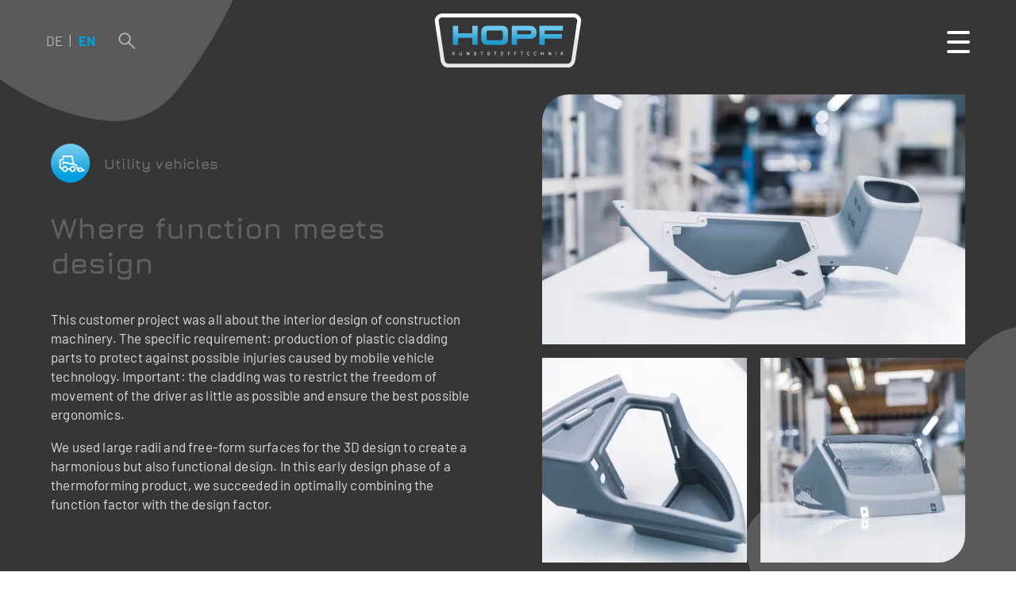

--- FILE ---
content_type: text/html; charset=UTF-8
request_url: https://www.hopf-kunststofftechnik.de/en/case-studies/where-function-meets-design.html
body_size: 14056
content:
<!DOCTYPE html>
<html lang="en">
<head>
<meta charset="UTF-8">
<meta name="viewport" content="width=device-width, initial-scale=1.0">
<meta name="format-detection" content="telephone=no">
<title>Where function meets design - Hopf Kunststofftechnik</title>
<base href="https://www.hopf-kunststofftechnik.de/">
<meta name="robots" content="index,follow">
<meta name="description" content="">
<meta name="generator" content="Contao Open Source CMS">
<link rel="canonical" href="https://www.hopf-kunststofftechnik.de/en/case-studies/where-function-meets-design.html">
<link rel="apple-touch-icon" sizes="180x180" href="bundles/hopfbasic/favicons/apple-touch-icon.png">
<link rel="icon" type="image/png" sizes="32x32" href="bundles/hopfbasic/favicons/favicon-32x32.png">
<link rel="icon" type="image/png" sizes="16x16" href="bundles/hopfbasic/favicons/favicon-16x16.png">
<link rel="manifest" href="bundles/hopfbasic/favicons/site.webmanifest" crossorigin="use-credentials">
<link rel="mask-icon" href="bundles/hopfbasic/favicons/safari-pinned-tab.svg" color="#5bbad5">
<meta name="msapplication-config" content="bundles/hopfbasic/favicons/browserconfig.xml">
<meta name="msapplication-TileColor" content="#2d89ef">
<meta name="theme-color" content="#ffffff">
<link rel="stylesheet" href="/assets/css/public_bundles_contaobasic_css_reset.scss.css?v=873b587f"><link rel="stylesheet" href="/assets/css/public_bundles_contaobasic_css_basic-video.scss.css?v=873b587f"><link rel="stylesheet" href="/assets/css/public_bundles_contaobasic_css_basic-maps.scss.css?v=873b587f"><link rel="stylesheet" href="/assets/css/public_bundles_hopfbasic_css_elements_ce_case_study_hero.scss.css?v=bcf4669e"><link rel="stylesheet" href="/assets/css/public_bundles_hopfbasic_css_elements_ce_statement.scss.css?v=bcf4669e"><link rel="stylesheet" href="/assets/css/public_bundles_hopfbasic_css_swiper.scss.css?v=bcf4669e"><link rel="stylesheet" href="/assets/css/public_bundles_hopfbasic_css_elements_ce_wrapper_start_other_case_studies.scss.css?v=bcf4669e"><link rel="stylesheet" href="/assets/css/public_bundles_hopfbasic_css_news_news_teaser.scss.css?v=bcf4669e"><link rel="stylesheet" href="/assets/css/public_bundles_hopfbasic_css_elements_ce_wrapper_start_cta.scss.css?v=bcf4669e"><link rel="stylesheet" href="/assets/css/public_bundles_hopfbasic_css_elements_ce_member_details.scss.css?v=bcf4669e"><link rel="stylesheet" href="/assets/css/public_bundles_hopfbasic_css_global.scss.css?v=bcf4669e"><link rel="stylesheet" href="/assets/css/public_bundles_hopfbasic_css_elements_ce_header_custom.scss.css?v=bcf4669e"><link rel="stylesheet" href="/assets/css/public_bundles_hopfbasic_css_modules_nav_changelanguage.scss.css?v=bcf4669e"><link rel="stylesheet" href="/assets/css/public_bundles_hopfbasic_css_elements_ce_footer_custom.scss.css?v=bcf4669e"><script src="/bundles/hopfbasic/js/elements/caseStudyHero.js?v=bcf4669e"></script><script src="/bundles/hopfbasic/js/elements/statement.js?v=bcf4669e"></script><script src="/bundles/hopfbasic/js/swiper-bundle.min.js?v=bcf4669e"></script><script src="/bundles/hopfbasic/js/elements/casesSlider.js?v=bcf4669e"></script><script src="/bundles/hopfbasic/js/header.js?v=bcf4669e"></script><link rel="alternate" hreflang="de" href="https://www.hopf-kunststofftechnik.de/case-studies/Nutzfahrzeuge.html">
<link rel="alternate" hreflang="x-default" href="https://www.hopf-kunststofftechnik.de/case-studies/Nutzfahrzeuge.html">
<link rel="alternate" hreflang="en" href="https://www.hopf-kunststofftechnik.de/en/case-studies/where-function-meets-design.html">
</head>
<body id="top" class="case-studies">
<div id="wrapper">
<header id="header">
<div class="inside">
<div class="ce_header_custom block">
<div class="header">
<div class="left-wrap">
<div class="lang-switcher">
<!-- indexer::stop -->
<nav class="mod_changelanguage block">
<ul class="level_1">
<li class="lang-de"><a href="/case-studies/Nutzfahrzeuge.html" title="Wenn Funktion auf Design trifft" class="lang-de" hreflang="de" aria-label="Go to current page in German">DE</a></li>
<li class="lang-en active"><strong class="lang-en active">EN</strong></li>
</ul>
</nav>
<!-- indexer::continue -->
</div>
<div class="search_function">
<!-- indexer::stop -->
<div class="mod_form block">
<form action="/en/search.html" method="get" enctype="application/x-www-form-urlencoded">
<div class="formbody">
<div class="widget widget-text mandatory">
<input type="text" name="keywords" id="ctrl_37" class="text mandatory" value="" required minlength="2">
</div>
<div class="widget widget-submit">
<button type="submit" id="ctrl_38" class="submit">&nbsp;</button>
</div>
</div>
</form>
</div>
<!-- indexer::continue -->
<script>document.currentScript.previousElementSibling.querySelector('form')?.addEventListener('submit',e=>{if(e.submitter){setTimeout(()=>e.submitter.disabled=!0);setTimeout(()=>e.submitter.disabled=!1,30000)}})</script>
</div>
</div>
<div class="logo">
<a href="./en/home">
<svg version="1.1" id="Ebene_1" xmlns="http://www.w3.org/2000/svg" xmlns:xlink="http://www.w3.org/1999/xlink" x="0px" y="0px"
viewBox="0 0 1506.1 555.7" style="enable-background:new 0 0 1506.1 555.7;" xml:space="preserve">
<style type="text/css">.st0{fill:url(#Pfad_282_00000064347798211725883340000000562575418828069538_)}.st1{fill:url(#Pfad_283_00000169546704134154504740000015375360237952951479_)}.st2{fill:#FFF}</style>
<linearGradient id="Pfad_282_00000127018271710060773930000009364480640365249692_" gradientUnits="userSpaceOnUse" x1="-2078.5068" y1="-4918.7383" x2="-2078.5068" y2="-4919.7383" gradientTransform="matrix(1134.01 0 0 196.01 2357799.75 964445.8125)">
<stop  offset="0.15" style="stop-color:#239CD3"/>
<stop  offset="0.22" style="stop-color:#27A0D6"/>
<stop  offset="0.87" style="stop-color:#6CC8EE"/>
</linearGradient>
<path id="Pfad_282" style="fill:url(#Pfad_282_00000127018271710060773930000009364480640365249692_);" d="M240.1,203.6H386v-76.2
h54.9v196H386v-71.4H240.1v71.4h-54.9v-196h54.9V203.6L240.1,203.6z M754,266.6c0,33.3-24.6,56.8-59.6,56.8H538.1
c-35,0-59.9-23.5-59.9-56.8v-82.3c0-33.3,24.9-56.8,59.9-56.8h156.2c35,0,59.6,23.5,59.6,56.8V266.6z M699.1,192.4
c0-9.5-7-16.5-16.8-16.5H549.5c-8.8-0.3-16.2,6.7-16.5,15.5c0,0.3,0,0.6,0,1v66.1c-0.3,8.9,6.7,16.2,15.5,16.5c0.3,0,0.7,0,1,0
h132.7c9.8,0,16.8-7,16.8-16.5L699.1,192.4L699.1,192.4z M1047.7,192.4v5.9c0,37.2-25.5,63.6-61.9,63.6H846.1v61.6h-54.9v-196h191
C1018.8,127.4,1047.7,156,1047.7,192.4L1047.7,192.4L1047.7,192.4z M846.1,175.9v39.2h128c11.2,0,18.8-6.7,18.8-16.5v-5.9
c0-9.8-7.8-16.8-19-16.8L846.1,175.9L846.1,175.9z M1131.1,258.5v65h-54.9v-196h243.1v48.4h-188.2v35.8h177.5v46.8H1131.1z"/>
<linearGradient id="Pfad_283_00000137839891457144869400000013231951782667858565_" gradientUnits="userSpaceOnUse" x1="-2078.8438" y1="-4903.4907" x2="-2078.8438" y2="-4904.4907" gradientTransform="matrix(1506.0699 0 0 556.3 3131637 2728365.75)">
<stop  offset="0.48" style="stop-color:#E7E7E8"/>
<stop  offset="0.69" style="stop-color:#FFFFFF"/>
</linearGradient>
<path id="Pfad_283" style="fill:url(#Pfad_283_00000137839891457144869400000013231951782667858565_);" d="M1428.9,40.2
c19.8,0,38.6,17.6,36.7,35.4l-59.7,401.1c-3.2,18.7-14.9,39.7-37.3,39.8H136.8c-22.4-0.1-34.1-21.1-37.3-39.8L39.7,75.6
c-1.9-17.7,16.9-35.4,36.7-35.4L1428.9,40.2 M1428.9,0.2H76.4c-21.7,0-43.5,9.9-58.3,26.5C4.5,41.7-2.1,61.1,0,79.8l0.1,0.8l0.1,0.8
l59.7,401.1L60,483l0.1,0.4c7.4,43.5,38.1,72.9,76.5,73.1h1232.2c38.3-0.2,69.1-29.6,76.5-73.1l0.1-0.4l0.1-0.4l59.7-401.1l0.1-0.8
l0.1-0.8c2-18.7-4.6-38.1-18.1-53.2C1472.3,10.1,1450.5,0.2,1428.9,0.2L1428.9,0.2L1428.9,0.2z"/>
<g id="Gruppe_663">
<path id="Pfad_284" class="st2" d="M194.5,410.3l9.7-10.1c0.5-0.4,0.8-1,0.8-1.6c-0.2-1.3-1.2-2.2-2.5-2.4c-0.6,0-1.2,0.4-1.6,0.8
l-11.3,11.7v-10.3c0-1.3-1-2.3-2.3-2.3c-1.3,0-2.3,1-2.3,2.3l0,0v27.8c0,1.3,1,2.3,2.3,2.3c1.3,0,2.3-1,2.3-2.3v-10.9l1.7-1.7
l11.2,13.9c0.6,1,1.9,1.3,2.9,0.7c0.1-0.1,0.3-0.2,0.4-0.3c1-0.6,1.2-1.9,0.6-2.9c-0.1-0.1-0.2-0.2-0.3-0.4L194.5,410.3
L194.5,410.3L194.5,410.3z"/>
<path id="Pfad_285" class="st2" d="M277,396.2c-1.1-0.1-2.2,0.7-2.3,1.8c0,0.2,0,0.3,0,0.5v19.3c0,1.3-0.1,2.6-0.6,3.8
c-0.3,0.8-1,1.5-1.8,1.8c-1.2,0.4-2.5,0.6-3.8,0.6h-5.6c-1.3,0-2.6-0.1-3.8-0.6c-0.8-0.3-1.5-1-1.8-1.8c-0.4-1.2-0.6-2.5-0.6-3.8
v-19.3c0.1-1.3-0.9-2.4-2.1-2.5c-1.3-0.1-2.4,0.9-2.5,2.1c0,0.1,0,0.2,0,0.3v19.3c0,3.7,0.9,6.4,2.7,8.2s4.5,2.7,8.2,2.7h5.6
c3.7,0,6.4-0.9,8.2-2.7s2.7-4.5,2.7-8.2v-19.3c0.1-1.1-0.7-2.2-1.8-2.3C277.4,396.2,277.2,396.2,277,396.2L277,396.2L277,396.2z"/>
<path id="Pfad_286" class="st2" d="M352,396.2c-1.1-0.1-2.2,0.7-2.3,1.8c0,0.2,0,0.3,0,0.5v21.2l-17.2-22.2
c-0.5-0.8-1.3-1.2-2.2-1.3c-1.1-0.1-2.2,0.7-2.3,1.8c0,0.2,0,0.3,0,0.5v27.8c0,1.3,1,2.3,2.3,2.3s2.3-1,2.3-2.3l0,0v-21.2
l17.2,22.2c0.5,0.8,1.3,1.2,2.2,1.3c1.1,0.1,2.2-0.7,2.3-1.8c0-0.2,0-0.4,0-0.5v-27.8c0.1-1.1-0.7-2.2-1.8-2.3
C352.4,396.2,352.2,396.2,352,396.2L352,396.2z"/>
<path id="Pfad_287" class="st2" d="M418.2,409.7h-5.8c-1.8,0-3-0.3-3.5-0.9s-0.9-1.8-0.9-3.5s0.3-2.9,0.9-3.5s1.8-0.9,3.5-0.9h5.6
c1,0,2,0.1,3,0.5c0.6,0.3,1.1,0.9,1.2,1.6c0.1,0.6,0.3,1.2,0.7,1.6c0.4,0.4,1,0.6,1.7,0.6c0.7,0,1.3-0.2,1.8-0.6
c0.4-0.5,0.6-1.2,0.5-1.8c-0.2-1.9-1.3-3.7-2.8-4.9c-1.8-1.1-3.9-1.7-6-1.6h-5.6c-3,0-5.3,0.8-6.8,2.2s-2.2,3.8-2.2,6.8
s0.8,5.3,2.2,6.8s3.8,2.3,6.8,2.3h5.8c1.9,0,3.1,0.3,3.8,1s1,2,1,3.9s-0.3,3.2-1,3.8s-2,1-3.9,1h-6.8c-1.2,0.1-2.3-0.1-3.4-0.6
c-0.7-0.4-1.2-1.1-1.3-2c-0.1-0.6-0.3-1.2-0.7-1.6c-0.5-0.4-1.1-0.6-1.7-0.6c-0.6,0-1.3,0.2-1.8,0.6c-0.5,0.5-0.6,1.2-0.5,1.9
c0.2,2.1,1.3,3.9,2.9,5.2c1.9,1.2,4.2,1.8,6.5,1.7h6.8c3.2,0,5.6-0.8,7.1-2.3s2.4-3.9,2.4-7.1s-0.8-5.6-2.4-7.2
S421.4,409.7,418.2,409.7L418.2,409.7L418.2,409.7z"/>
<path id="Pfad_288" class="st2" d="M494,396.3h-22.1c-1.3-0.1-2.4,0.9-2.5,2.1c-0.1,1.3,0.9,2.4,2.1,2.5c0.1,0,0.2,0,0.3,0h8.7
v25.5c-0.1,1.1,0.7,2.2,1.8,2.3c0.2,0,0.3,0,0.5,0c0.6,0,1.2-0.2,1.7-0.6c0.4-0.5,0.6-1.1,0.6-1.7v-25.5h8.7
c1.3,0.1,2.4-0.9,2.5-2.1c0.1-1.3-0.9-2.4-2.1-2.5C494.2,396.2,494.1,396.2,494,396.3L494,396.3L494,396.3z"/>
<path id="Pfad_289" class="st2" d="M556.7,409.7h-5.8c-1.8,0-3-0.3-3.5-0.9s-0.9-1.8-0.9-3.5s0.3-2.9,0.9-3.5s1.8-0.9,3.5-0.9h5.6
c1,0,2,0.1,3,0.5c0.6,0.3,1.1,0.9,1.2,1.6c0.1,0.6,0.3,1.2,0.7,1.6c0.4,0.4,1,0.6,1.7,0.6c0.7,0,1.3-0.2,1.8-0.6
c0.4-0.5,0.6-1.2,0.5-1.8c-0.2-1.9-1.3-3.7-2.8-4.9c-1.8-1.1-3.9-1.7-6-1.6h-5.6c-3,0-5.3,0.8-6.8,2.2s-2.2,3.8-2.2,6.8
s0.8,5.3,2.2,6.8s3.8,2.3,6.8,2.3h5.8c1.9,0,3.2,0.3,3.8,1s1,2,1,3.9s-0.3,3.2-1,3.8s-2,1-3.9,1H550c-1.2,0.1-2.3-0.1-3.4-0.6
c-0.7-0.4-1.2-1.1-1.3-2c-0.1-0.6-0.3-1.2-0.7-1.6c-0.5-0.4-1.1-0.6-1.7-0.6c-0.6,0-1.3,0.2-1.8,0.6c-0.5,0.5-0.6,1.2-0.5,1.9
c0.2,2.1,1.3,3.9,2.9,5.2c1.9,1.2,4.2,1.8,6.5,1.7h6.8c3.2,0,5.6-0.8,7.1-2.3s2.3-3.9,2.3-7.1s-0.8-5.6-2.4-7.2
S559.9,409.7,556.7,409.7L556.7,409.7L556.7,409.7z"/>
<path id="Pfad_290" class="st2" d="M632.5,396.3h-22.1c-1.3-0.1-2.4,0.9-2.5,2.1c-0.1,1.3,0.9,2.4,2.1,2.5c0.1,0,0.2,0,0.3,0h8.7
v25.5c-0.1,1.1,0.7,2.2,1.8,2.3c0.2,0,0.3,0,0.5,0c0.6,0,1.2-0.2,1.7-0.6c0.4-0.5,0.6-1.1,0.6-1.7v-25.5h8.7
c1.3,0.1,2.4-0.9,2.5-2.1c0.1-1.3-0.9-2.4-2.1-2.5C632.8,396.2,632.6,396.2,632.5,396.3L632.5,396.3L632.5,396.3z"/>
<path id="Pfad_291" class="st2" d="M693.7,396.2H688c-3.6,0-6.4,0.8-8.2,2.6s-2.7,4.5-2.7,8.2v10.8c0,3.7,0.9,6.4,2.7,8.2
s4.5,2.7,8.2,2.7h5.6c3.7,0,6.4-0.9,8.2-2.7s2.7-4.5,2.7-8.2v-10.8c0-3.7-0.9-6.4-2.7-8.2S697.3,396.2,693.7,396.2L693.7,396.2
L693.7,396.2z M681.8,417.8V407c0-1.3,0.2-2.6,0.6-3.8c0.3-0.8,1-1.5,1.8-1.8c1.2-0.4,2.4-0.6,3.6-0.5h5.8c1.3,0,2.6,0.1,3.8,0.6
c0.8,0.3,1.5,1,1.8,1.9c0.4,1.2,0.6,2.5,0.6,3.8v10.8c0,1.3-0.1,2.6-0.6,3.8c-0.3,0.8-1,1.5-1.8,1.8c-1.2,0.4-2.5,0.6-3.8,0.6H688
c-1.3,0-2.6-0.1-3.8-0.6c-0.8-0.3-1.5-1-1.8-1.8C682,420.4,681.8,419.1,681.8,417.8L681.8,417.8L681.8,417.8z"/>
<path id="Pfad_292" class="st2" d="M771.8,396.2h-17.2c-1.2-0.1-2.2,0.7-2.3,1.8c0,0.2,0,0.3,0,0.5v27.8c0,1.3,1,2.3,2.3,2.3
s2.3-1,2.3-2.3l0,0v-11.7h9.1c1.3,0,2.3-1,2.3-2.3s-1-2.3-2.3-2.3h-9.1v-9.1h14.9c1.2,0.1,2.2-0.7,2.3-1.8c0-0.2,0-0.3,0-0.5
c0.1-1.2-0.8-2.2-2-2.3C772,396.2,771.9,396.2,771.8,396.2L771.8,396.2L771.8,396.2z"/>
<path id="Pfad_293" class="st2" d="M837.7,396.2h-17.2c-1.2-0.1-2.2,0.7-2.3,1.8c0,0.2,0,0.3,0,0.5v27.8c0,1.3,1,2.3,2.3,2.3
s2.3-1,2.3-2.3l0,0v-11.7h9.1c1.3,0,2.3-1,2.3-2.3s-1-2.3-2.3-2.3h-9.1v-9.1h14.9c1.2,0.1,2.2-0.7,2.3-1.8c0-0.2,0-0.3,0-0.5
c0.1-1.2-0.8-2.2-2-2.3C837.9,396.2,837.8,396.2,837.7,396.2L837.7,396.2L837.7,396.2z"/>
<path id="Pfad_294" class="st2" d="M905.4,396.3h-22.1c-1.3-0.1-2.4,0.9-2.5,2.1c-0.1,1.3,0.9,2.4,2.1,2.5c0.1,0,0.2,0,0.3,0h8.7
v25.5c-0.1,1.1,0.7,2.2,1.8,2.3c0.2,0,0.3,0,0.5,0c0.6,0,1.2-0.2,1.7-0.6c0.4-0.5,0.6-1.1,0.6-1.7v-25.5h8.7
c1.3,0.1,2.4-0.9,2.5-2.1c0.1-1.3-0.9-2.4-2.1-2.5C905.6,396.2,905.5,396.2,905.4,396.3L905.4,396.3L905.4,396.3z"/>
<path id="Pfad_295" class="st2" d="M972.2,400.9c1.3,0,2.3-1,2.3-2.3s-1-2.3-2.3-2.3h-16.8c-1.2-0.1-2.2,0.7-2.3,1.8
c0,0.2,0,0.3,0,0.5v27.8c-0.1,1.1,0.7,2.2,1.8,2.3c0.2,0,0.3,0,0.5,0h16.8c1.3,0,2.3-1,2.3-2.3s-1-2.3-2.3-2.3h-14.5v-9.4h9
c1.3,0,2.3-1,2.3-2.3s-1-2.3-2.3-2.3h-9v-9.1L972.2,400.9L972.2,400.9z"/>
<path id="Pfad_296" class="st2" d="M1024.2,403.2c0.3-0.8,1-1.5,1.8-1.8c1.2-0.4,2.5-0.6,3.8-0.5h5.7c1.3-0.1,2.6,0.1,3.8,0.7
c0.8,0.6,1.3,1.6,1.3,2.6c0,1.3,1.1,2.3,2.3,2.3c0,0,0.1,0,0.1,0c0.6,0,1.3-0.2,1.8-0.6c0.4-0.5,0.6-1.1,0.5-1.8
c-0.1-2.3-1.1-4.5-2.8-6c-1.6-1.2-3.9-1.9-6.9-1.9h-5.7c-3.7,0-6.4,0.9-8.2,2.6s-2.7,4.5-2.7,8.2v10.8c0,3.7,0.9,6.4,2.7,8.2
s4.5,2.7,8.2,2.7h5.6c3,0,5.3-0.6,6.9-1.9c1.7-1.5,2.8-3.7,2.8-6c0.1-0.6,0-1.3-0.5-1.8c-0.5-0.4-1.1-0.7-1.8-0.6
c-1.3-0.1-2.3,0.9-2.4,2.2c0,0,0,0.1,0,0.1c0,1-0.5,2-1.3,2.6c-1.2,0.6-2.5,0.8-3.8,0.7h-5.6c-1.3,0-2.6-0.1-3.8-0.6
c-0.8-0.3-1.5-1-1.8-1.8c-0.4-1.2-0.6-2.5-0.6-3.8V407C1023.6,405.7,1023.8,404.4,1024.2,403.2L1024.2,403.2L1024.2,403.2z"/>
<path id="Pfad_297" class="st2" d="M1116.3,396.9c-0.4,0.4-0.7,1-0.7,1.6V410h-18.4v-11.4c0-0.6-0.3-1.2-0.7-1.6
c-0.9-0.9-2.4-0.9-3.3,0c-0.4,0.4-0.7,1-0.7,1.6v27.8c0,0.6,0.3,1.2,0.7,1.6c0.9,0.9,2.4,0.9,3.3,0c0.4-0.4,0.7-1,0.7-1.6v-11.8
h18.4v11.8c0,0.6,0.2,1.2,0.7,1.6c0.4,0.5,1,0.7,1.6,0.7c1.3,0,2.3-1.1,2.3-2.3v-27.8c0-1.3-1.1-2.3-2.4-2.3
C1117.3,396.3,1116.7,396.5,1116.3,396.9z"/>
<path id="Pfad_298" class="st2" d="M1193.2,396.2c-1.2-0.1-2.2,0.7-2.3,1.8c0,0.2,0,0.3,0,0.5v21.2l-17.2-22.2
c-0.5-0.8-1.3-1.2-2.2-1.3c-1.2-0.1-2.2,0.7-2.3,1.8c0,0.2,0,0.3,0,0.5v27.8c0,1.3,1,2.3,2.3,2.3s2.3-1,2.3-2.3l0,0v-21.2
l17.2,22.2c0.5,0.8,1.3,1.2,2.2,1.3c1.1,0.1,2.2-0.7,2.3-1.8c0-0.2,0-0.4,0-0.5v-27.8c0.2-1.1-0.7-2.2-1.8-2.3
C1193.6,396.2,1193.4,396.2,1193.2,396.2L1193.2,396.2L1193.2,396.2z"/>
<path id="Pfad_299" class="st2" d="M1246.7,396.3c-1.1-0.2-2.2,0.6-2.3,1.7c0,0.2,0,0.4,0,0.6v27.8c0,0.6,0.2,1.2,0.6,1.7
c0.5,0.4,1.1,0.6,1.7,0.6c1.1,0.2,2.2-0.6,2.3-1.7c0-0.2,0-0.4,0-0.6v-27.8c0.2-1.1-0.6-2.1-1.7-2.3
C1247.1,396.2,1246.9,396.2,1246.7,396.3L1246.7,396.3L1246.7,396.3z"/>
<path id="Pfad_300" class="st2" d="M1319,424.7l-11.5-14.4l9.7-10.1c0.5-0.4,0.8-1,0.8-1.6c0-0.6-0.3-1.2-0.8-1.6
c-0.4-0.5-1-0.8-1.7-0.8c-0.6,0-1.2,0.4-1.6,0.8l-11.3,11.7v-10.3c0-1.3-1-2.3-2.3-2.3s-2.3,1-2.3,2.3v27.8c0,1.3,1,2.3,2.3,2.3
s2.3-1,2.3-2.3v-10.9l1.7-1.7l11.2,13.9c0.8,1,2.3,1.2,3.3,0.4C1319.7,427.2,1319.8,425.7,1319,424.7L1319,424.7L1319,424.7z"/>
</g>
</svg>
</a>
</div>
<div class="menu">
<main>
<label for="item-3" class="toggle">
<div id="nav-icon">
<span></span>
<span></span>
<span></span>
</div>
</label>
<div class="toggle-el">
<div class="nav-container">
<div class="nav-main">
<!-- indexer::stop -->
<nav class="mod_customnav block">
<a href="/en/case-studies/where-function-meets-design.html#skipNavigation24" class="invisible">Skip navigation</a>
<ul class="level_1">
<li class="about-page"><a href="/en/about-us.html" title="About Us" class="about-page">About Us</a></li>
<li class="leistungen"><a href="/en/services.html" title="Services" class="leistungen">Services</a></li>
<li class="service-page"><a href="/en/service.html" title="Service" class="service-page">Service</a></li>
<li class="branchen"><a href="/en/industry-sectors.html" title="Industry sectors" class="branchen">Industry sectors</a></li>
<li class="eigenmarken"><a href="/en/our-brands.html" title="Our Brands" class="eigenmarken">Our Brands</a></li>
<li class="karriere"><a href="/en/career.html" title="Career" class="karriere">Career</a></li>
</ul>
<span id="skipNavigation24" class="invisible"></span>
</nav>
<!-- indexer::continue -->
</div>
<div class="nav-service">
<!-- indexer::stop -->
<nav class="mod_customnav block">
<a href="/en/case-studies/where-function-meets-design.html#skipNavigation23" class="invisible">Skip navigation</a>
<ul class="level_1">
<li class="contact-page"><a href="/en/contact.html" title="Contact" class="contact-page">Contact</a></li>
<li class="service"><a href="/en/agb.html" title="AGB" class="service">AGB</a></li>
<li class="privacy service"><a href="/en/privacy.html" title="Privacy" class="privacy service">Privacy</a></li>
<li class="service"><a href="/en/imprint.html" title="Imprint" class="service">Imprint</a></li>
</ul>
<span id="skipNavigation23" class="invisible"></span>
</nav>
<!-- indexer::continue -->
</div>
</div>
</div>
</main>
</div>
</div>
</div>
</div>
</header>
<div id="container">
<main id="main">
<div class="inside">
<div class="mod_article block" id="article-66">
<div class="mod_newsreader block">
<div class="layout_latest arc_11 block featured" itemscope itemtype="http://schema.org/Article">
<div class="ce_case_study_hero block">
<div class="clippy">
<svg id="clippy-main" xmlns="http://www.w3.org/2000/svg" width="1105.643" height="1251.687" viewBox="0 0 1105.643 1251.687">
<path id="Path_399" data-name="Path 399" d="M751.965,505.011c24.634-23.388,51.3-49.1,56.588-81.309,5.132-31.287-11.446-60.057-28.445-85.3A1129.164,1129.164,0,0,0,505.751,54.907C466.693,26.635,422.778-.14,372.363,0c-40.64.114-80.6,17.929-116.269,39.9C46.8,168.818-38.345,443.3,15.989,666.062c33.185,136.051,172.253,462,374.052,359.346,91.7-46.647,94.86-150.134,133.114-230.8,52.425-110.546,139.474-204.785,228.81-289.6" transform="translate(765.399 1251.687) rotate(-161)" fill="#707070" opacity="0.635"/>
</svg>
<svg id="clippy-main" xmlns="http://www.w3.org/2000/svg" width="1105.643" height="1251.687" viewBox="0 0 1105.643 1251.687">
<path id="Path_399" data-name="Path 399" d="M751.965,505.011c24.634-23.388,51.3-49.1,56.588-81.309,5.132-31.287-11.446-60.057-28.445-85.3A1129.164,1129.164,0,0,0,505.751,54.907C466.693,26.635,422.778-.14,372.363,0c-40.64.114-80.6,17.929-116.269,39.9C46.8,168.818-38.345,443.3,15.989,666.062c33.185,136.051,172.253,462,374.052,359.346,91.7-46.647,94.86-150.134,133.114-230.8,52.425-110.546,139.474-204.785,228.81-289.6" transform="translate(765.399 1251.687) rotate(-161)" fill="#707070" opacity="0.635"/>
</svg>
</div>
<div class="inside">
<div class="text-wrap">
<div class="page_and_icon">
<svg version="1.1" id="Ebene_1" xmlns="http://www.w3.org/2000/svg" xmlns:xlink="http://www.w3.org/1999/xlink" x="0px" y="0px"
viewBox="0 0 40.61 40.61" style="enable-background:new 0 0 40.61 40.61;" xml:space="preserve">
<g>
<g>
<defs>
<circle id="SVGID_00000096038577954145255890000000468129570237548213_" cx="20.22" cy="20.3" r="20.14"/>
</defs>
<clipPath id="SVGID_00000162312741440580582280000006023784423765845640_">
<use xlink:href="#SVGID_00000096038577954145255890000000468129570237548213_"  style="overflow:visible;"/>
</clipPath>
<defs>
<linearGradient id="blue-circle-gradient" x1="20.01" y1="39.94" x2="20.01" y2=".04" gradientUnits="userSpaceOnUse">
<stop offset=".15" stop-color="#009EE0"/><stop offset=".28" stop-color="#14A5E2"/>
<stop offset=".87" stop-color="#6FC8ED"/>
</linearGradient>
</defs>
<circle fill="url(#blue-circle-gradient)" cx="20.01" cy="19.99" r="19.95"/>
</g>
</g>
<path style="fill:#FFFFFF;" d="M34.33,26.96l-3.19-2.7c-0.13-0.11-0.3-0.18-0.47-0.18l-1.61-0.02c-0.32-0.04-0.55,0.16-0.68,0.42
l-0.46,0.93l-1.31-3.79c-0.08-0.25-0.29-0.43-0.55-0.49l-2.04-0.45l-1.66-7.98c-0.07-0.35-0.38-0.6-0.73-0.6h-8.94
c-0.41,0-0.75,0.34-0.75,0.75v2.42l-2.81,1.41c-0.26,0.13-0.42,0.39-0.41,0.68l0.1,7.33c0,0.29,0.18,0.56,0.45,0.68l2,0.87
c0.03,0.01,0.07,0.01,0.1,0.02C11.51,27.79,12.8,29,14.38,29c1.36,0,2.5-0.9,2.89-2.14h2.13c0.38,1.28,1.55,2.22,2.95,2.22
c1.7,0,3.09-1.39,3.09-3.09s-1.39-3.09-3.09-3.09c-1.49,0-2.73,1.06-3.02,2.46h-1.96c-0.28-1.4-1.51-2.46-2.99-2.46
c-1.25,0-2.32,0.76-2.79,1.83l-1.28-0.56l-0.09-6.37l2.68-1.35c0.31-0.09,0.54-0.37,0.54-0.71v-2.15h7.58l1.4,6.73l-9.64-2.12
c-0.23-0.05-0.46,0.01-0.64,0.15c-0.18,0.14-0.28,0.36-0.28,0.59l0.03,1.9c0.01,0.41,0.31,0.75,0.76,0.74
c0.41-0.01,0.75-0.35,0.74-0.76l-0.01-0.95l11.95,2.63l1.7,4.93c0.01,0.23,0.12,0.46,0.33,0.59l1.35,0.86
c0.12,0.08,0.26,0.12,0.4,0.12c0.04,0,0.07,0,0.11-0.01l4.74-0.72c0.29-0.04,0.53-0.25,0.61-0.54S34.56,27.15,34.33,26.96z
M22.35,24.4c0.88,0,1.59,0.71,1.59,1.59s-0.71,1.59-1.59,1.59s-1.59-0.71-1.59-1.59S21.47,24.4,22.35,24.4z M14.38,24.4
c0.85,0,1.55,0.69,1.55,1.55s-0.69,1.55-1.55,1.55s-1.55-0.69-1.55-1.55S13.52,24.4,14.38,24.4z M29.27,27.46l-0.54-0.34l0.77-1.55
l0.87,0.01l1.72,1.45L29.27,27.46z"/>
</svg>
<p>Utility vehicles</p>
</div>
<div class="text">
<h1>Where function meets design</h1>
<div class="paragraph"><p>This customer project was all about the interior design of construction machinery. The specific requirement: production of plastic cladding parts to protect against possible injuries caused by mobile vehicle technology. Important: the cladding was to restrict the freedom of movement of the driver as little as possible and ensure the best possible ergonomics.</p>
<p>We used large radii and free-form surfaces for the 3D design to create a harmonious but also functional design. In this early design phase of a thermoforming product, we succeeded in optimally combining the function factor with the design factor.</p></div>
</div>
</div>
<div class="gallery">
<ul class="cols_4">
<li>
<figure class="image_container">
<picture>
<source srcset="/assets/images/y/Hopf_Kunststofftechnik_Verwaltung_Fotos_220922_1393-w7wppzh7vk252t2.webp" media="(min-width: 1024px)" type="image/webp" width="630" height="372">
<source srcset="/assets/images/8/Hopf_Kunststofftechnik_Verwaltung_Fotos_220922_1393-y5nqwpar95fwmdk.jpg" media="(min-width: 1024px)" width="630" height="372">
<source srcset="/assets/images/j/Hopf_Kunststofftechnik_Verwaltung_Fotos_220922_1393-wxr8de44qkcy6ka.webp" media="(max-width: 580px)" type="image/webp" width="510" height="340">
<source srcset="/assets/images/t/Hopf_Kunststofftechnik_Verwaltung_Fotos_220922_1393-p71sg2d712w3g7j.jpg" media="(max-width: 580px)" width="510" height="340">
<source srcset="/assets/images/9/Hopf_Kunststofftechnik_Verwaltung_Fotos_220922_1393-kypr5cjzmtcq65m.webp" type="image/webp" width="800" height="533">
<img src="/assets/images/4/Hopf_Kunststofftechnik_Verwaltung_Fotos_220922_1393-g4crx7sg3ntezdx.jpg" width="800" height="533" alt="">
</picture>
</figure>
</li>
<li>
<figure class="image_container">
<picture>
<source srcset="/assets/images/3/Hopf_Kunststofftechnik_Verwaltung_Fotos_220922_1385-gt9s05ny48q9zvb.webp" type="image/webp" width="291" height="291">
<img src="/assets/images/a/Hopf_Kunststofftechnik_Verwaltung_Fotos_220922_1385-zccv217kpakznrz.jpg" width="291" height="291" alt="" loading="lazy">
</picture>
</figure>
</li>
<li>
<figure class="image_container">
<picture>
<source srcset="/assets/images/c/Hopf_Kunststofftechnik_Verwaltung_Fotos_220922_1406-nn7zeyq86bfrgpg.webp" type="image/webp" width="291" height="291">
<img src="/assets/images/4/Hopf_Kunststofftechnik_Verwaltung_Fotos_220922_1406-qb9qv68z4par46z.jpg" width="291" height="291" alt="" loading="lazy">
</picture>
</figure>
</li>
</ul>
</div>
</div>
</div>
<div class="ce_statement quoted block">
<svg id="clippy-main" xmlns="http://www.w3.org/2000/svg" width="1105.643" height="1251.687" viewBox="0 0 1105.643 1251.687">
<path id="Path_399" data-name="Path 399" d="M751.965,505.011c24.634-23.388,51.3-49.1,56.588-81.309,5.132-31.287-11.446-60.057-28.445-85.3A1129.164,1129.164,0,0,0,505.751,54.907C466.693,26.635,422.778-.14,372.363,0c-40.64.114-80.6,17.929-116.269,39.9C46.8,168.818-38.345,443.3,15.989,666.062c33.185,136.051,172.253,462,374.052,359.346,91.7-46.647,94.86-150.134,133.114-230.8,52.425-110.546,139.474-204.785,228.81-289.6" transform="translate(765.399 1251.687) rotate(-161)" fill="#707070" opacity="0.635"/>
</svg>
<div class="inside">
<div class="image">
<svg width="0" height="0" preserveAspectRatio="none">
<defs>
<clipPath id="cutS" clipPathUnits="objectBoundingBox" transform="scale(0.00078125,0.00102888888889)">
<path d="M776.2,939.741c-16.017,39.418-33.815,82.271-68.965,103.151-34.142,20.286-75.271,14.1-112.479,5.808a1414.314,1414.314,0,0,1-456-190.411C87.938,825.657,36.643,786.677,13.769,727.819c-18.438-47.449-15.925-102.2-6.6-153.829,54.705-303,335.9-527.734,620.527-566.168,173.833-23.471,617.516-10.239,590.019,272.017-12.495,128.264-131.739,179.24-208.331,260.714C904.415,652.21,834.291,796.794,776.2,939.741"
style="fill:none;" />
</clipPath>
</defs>
</svg>
<figure class="image_container float_above">
<picture>
<source srcset="/assets/images/f/derick-mckinney-bBuUjB98PPY-unsplash-r2p5y2k1wkxapn0.webp" media="(min-width: 971px) and (max-width: 1190px)" type="image/webp" width="1020" height="684">
<source srcset="/assets/images/t/derick-mckinney-bBuUjB98PPY-unsplash-95n1nz4hff3zrpp.jpg" media="(min-width: 971px) and (max-width: 1190px)" width="1020" height="684">
<source srcset="/assets/images/y/derick-mckinney-bBuUjB98PPY-unsplash-z494nmmdvrbwq7w.webp" media="(min-width: 821px) and (max-width: 970px)" type="image/webp" width="980" height="657">
<source srcset="/assets/images/z/derick-mckinney-bBuUjB98PPY-unsplash-t7s1cevbr3kjqrp.jpg" media="(min-width: 821px) and (max-width: 970px)" width="980" height="657">
<source srcset="/assets/images/q/derick-mckinney-bBuUjB98PPY-unsplash-37kgedcdgs58akn.webp" media="(min-width: 421px) and (max-width: 820px)" type="image/webp" width="830" height="1107">
<source srcset="/assets/images/k/derick-mckinney-bBuUjB98PPY-unsplash-rms8f27m1ppzzn7.jpg" media="(min-width: 421px) and (max-width: 820px)" width="830" height="1107">
<source srcset="/assets/images/b/derick-mckinney-bBuUjB98PPY-unsplash-prx4vf13znrcwph.webp" media="(max-width: 420px)" type="image/webp" width="430" height="573">
<source srcset="/assets/images/m/derick-mckinney-bBuUjB98PPY-unsplash-4qrhd7v7sadzft5.jpg" media="(max-width: 420px)" width="430" height="573">
<source srcset="/assets/images/m/derick-mckinney-bBuUjB98PPY-unsplash-z4d95dwa4b6s6sn.webp" type="image/webp" width="1600" height="1072">
<img src="/assets/images/q/derick-mckinney-bBuUjB98PPY-unsplash-q1jngrn22p8gj0z.jpg" width="1600" height="1072" alt="">
</picture>
</figure>
</div>
<div class="text_area">
<svg xmlns="http://www.w3.org/2000/svg" width="1065.528" height="840.598" viewBox="0 0 1065.528 840.598">
<path id="Path_412" data-name="Path 412" d="M795.894,592.566c-.658,98.936-32.537,196.472-29.955,295.385s52.378,207.907,158.757,243.027c106.912,35.294,228.346-18.519,303.728-93.29,106.531-105.673,150.775-247.1,187.752-383.891,21-77.671,40.594-159.618,14.935-236.226C1386.319,283.849,1222.08,211.6,1069.643,168.789c-105.834-29.726-328.894-69.8-376.9,58.845C658.522,319.36,796.611,484.273,795.894,592.566" transform="matrix(-0.087, 0.996, -0.996, -0.087, 1263.51, -585.141)" fill="#f4f4f4"/>
</svg>
<div class="text-wrap">
<h2>Customer testimonials</h2>
<p>The quality of a new model depends greatly on the quality of the individual departments. The company, Hopf Kunststofftechnik, has done its job to our complete satisfaction.</p>            </div>
</div>
</div>
</div>
<div class="ce_wrapper_start_other_case_studies">
<svg id="clippy-main" xmlns="http://www.w3.org/2000/svg" width="1105.643" height="1251.687" viewBox="0 0 1105.643 1251.687">
<path id="Path_399" data-name="Path 399" d="M751.965,505.011c24.634-23.388,51.3-49.1,56.588-81.309,5.132-31.287-11.446-60.057-28.445-85.3A1129.164,1129.164,0,0,0,505.751,54.907C466.693,26.635,422.778-.14,372.363,0c-40.64.114-80.6,17.929-116.269,39.9C46.8,168.818-38.345,443.3,15.989,666.062c33.185,136.051,172.253,462,374.052,359.346,91.7-46.647,94.86-150.134,133.114-230.8,52.425-110.546,139.474-204.785,228.81-289.6" transform="translate(765.399 1251.687) rotate(-161)" fill="#707070" opacity="0.635"/>
</svg>
<div class="inside">
<h2>On to the next success story? These case studies are to follow.</h2>
<div class="slider-container">
<div class="cases-slider swiper">
<div class="swiper-wrapper">
<div class="swiper-slide workcase-item layout_teaser arc_E-Mobility block featured first even" itemscope itemtype="http://schema.org/Article">
<div class="item-wrap">
<svg version="1.1" id="Ebene_1" xmlns="http://www.w3.org/2000/svg" xmlns:xlink="http://www.w3.org/1999/xlink" x="0px" y="0px"
viewBox="0 0 40.61 40.61" style="enable-background:new 0 0 40.61 40.61;" xml:space="preserve">
<path style="fill:#FFFFFF;" d="M32.91,19.13c-1.13-0.77-2.93-0.92-3.98-0.93c0,0-0.01,0-0.01,0c-0.73,0-1.11-0.49-1.78-1.42
c-0.78-1.09-1.85-2.54-4.18-2.7c-0.32-1.94-2-3.44-4.03-3.44c-0.41,0-0.75,0.34-0.75,0.75v1.21h-1.83c-0.41,0-0.75,0.34-0.75,0.75
s0.34,0.75,0.75,0.75h1.83v1.27h-1.83c-0.41,0-0.75,0.34-0.75,0.75c0,0.41,0.34,0.75,0.75,0.75h1.83v1.21
c0,0.41,0.34,0.75,0.75,0.75c1.97,0,3.62-1.4,4.01-3.26c1.57,0.14,2.26,1.07,2.98,2.08c0.65,0.91,1.4,1.92,2.78,2.02
c0.03,0,0.06,0.02,0.09,0.02c1.42,0.01,2.67,0.26,3.27,0.67c0.76,0.52,1.81,3.22,1.49,4.23c-0.05,0.15-0.07,0.15-0.18,0.14
c-0.38-0.01-0.48-0.01-0.79,0l-0.79,0c-0.23-1.58-1.59-2.8-3.23-2.8c-1.64,0-2.99,1.22-3.23,2.8h-8.99c-0.23-1.58-1.58-2.8-3.23-2.8
s-2.99,1.22-3.23,2.8H8.66c-0.12,0-0.28-0.21-0.38-0.52c-0.3-0.92-0.1-2.77,1.3-3.81c0.09-0.07,0.17-0.16,0.22-0.26
c0.28-0.56,0.49-1.11,0.7-1.65c0.67-1.77,1.12-2.94,3.31-2.94c0.41,0,0.75-0.34,0.75-0.75s-0.34-0.75-0.75-0.75
c-3.23,0-4.01,2.08-4.71,3.91c-0.17,0.45-0.35,0.92-0.56,1.36c-1.78,1.42-2.2,3.81-1.68,5.37c0.32,0.97,1,1.55,1.81,1.55h1.36
c0.43,1.3,1.65,2.25,3.1,2.25s2.66-0.95,3.1-2.25h9.26c0.43,1.3,1.65,2.25,3.1,2.25c1.45,0,2.67-0.95,3.1-2.25l0.93,0
c0.3,0,0.39,0,0.76,0c0.01,0,0.02,0,0.03,0c0.78,0,1.36-0.43,1.6-1.19C35.52,23.38,34.16,19.99,32.91,19.13z M19.68,17.23v-4.97
c1.07,0.32,1.84,1.31,1.84,2.48S20.75,16.9,19.68,17.23z M13.12,26.99c-0.88,0-1.61-0.65-1.75-1.5c0,0,0,0,0-0.01
c0-0.01,0-0.01,0-0.02c-0.01-0.08-0.03-0.17-0.03-0.26c0-0.98,0.8-1.78,1.78-1.78s1.78,0.8,1.78,1.78c0,0.09-0.01,0.18-0.03,0.26
c0,0,0,0,0,0.01c0,0,0,0,0,0C14.73,26.34,14,26.99,13.12,26.99z M28.56,26.99c-0.98,0-1.78-0.8-1.78-1.78c0-0.98,0.8-1.78,1.78-1.78
c0.98,0,1.78,0.8,1.78,1.78C30.34,26.2,29.54,26.99,28.56,26.99z"/>
</svg>
<figure class="image_container float_above">
<a href="/en/case-studies/how-to-make-a-wall-box-even-better.html" title="Read the article: How to make a wall box even better">
<picture>
<source srcset="/assets/images/r/_DSC1122-3a0qsqggy6nz0vs.webp" type="image/webp" width="245" height="245">
<img src="/assets/images/c/_DSC1122-nxmfb8h22sck462.jpg" width="245" height="245" alt="">
</picture>
</a>
</figure>
</div>
<h2 itemprop="name">How to make a wall box even better</h2>
<a href="/en/case-studies/how-to-make-a-wall-box-even-better.html">Learn more</a>
</div>
<div class="swiper-slide workcase-item layout_teaser arc_Health block featured odd" itemscope itemtype="http://schema.org/Article">
<div class="item-wrap">
<svg version="1.1" id="Ebene_1" xmlns="http://www.w3.org/2000/svg" xmlns:xlink="http://www.w3.org/1999/xlink" x="0px" y="0px"
viewBox="0 0 40.61 40.61" style="enable-background:new 0 0 40.61 40.61;" xml:space="preserve">
<path style="fill:#FFFFFF;" d="M34.41,19.42h-2.14l-1.32-3.24c-0.12-0.28-0.39-0.47-0.69-0.47c0,0-0.01,0-0.02,0
c-0.31,0.01-0.58,0.21-0.69,0.5l-2.54,7.09l-3.23-10.53c-0.1-0.32-0.39-0.53-0.72-0.53c-0.01,0-0.02,0-0.03,0
c-0.34,0.01-0.63,0.25-0.71,0.58l-2.26,9.7h-1.37c0.12-0.48,0.19-0.95,0.19-1.43c0-1.12-0.37-2.07-1.08-2.74
c-0.7-0.66-1.69-1.01-2.73-0.95c-1.03,0.05-1.94,0.77-2.58,1.45c-0.64-0.68-1.55-1.4-2.58-1.45c-1.05-0.06-2.04,0.29-2.73,0.95
C6.48,19.03,6.1,19.98,6.1,21.1c0,3.73,3.5,6.37,5.59,7.61l0.43,0.25c0.12,0.07,0.24,0.1,0.37,0.1s0.26-0.03,0.37-0.1l0.44-0.25
c0.86-0.51,2.12-1.36,3.21-2.5c0.29-0.3,0.28-0.77-0.02-1.06c-0.3-0.29-0.77-0.28-1.06,0.02c-0.98,1.02-2.12,1.79-2.89,2.25
l-0.06,0.03l-0.05-0.03C10.99,26.55,7.6,24.2,7.6,21.1c0-0.71,0.21-1.27,0.61-1.65c0.4-0.38,0.98-0.57,1.62-0.54
c0.68,0.04,1.51,0.83,2.06,1.57c0.14,0.19,0.36,0.3,0.6,0.3s0.46-0.11,0.6-0.3c0.55-0.74,1.38-1.53,2.06-1.57
c0.62-0.03,1.22,0.17,1.62,0.54c0.41,0.38,0.61,0.94,0.61,1.65c0,0.63-0.14,1.26-0.41,1.88c0,0,0,0,0,0
c-0.02,0.05-0.03,0.11-0.04,0.17c-0.01,0.04-0.03,0.08-0.03,0.13c0,0,0,0,0,0c0,0.02,0.01,0.04,0.01,0.06
c0.01,0.08,0.02,0.15,0.04,0.22c0.01,0.03,0.04,0.05,0.05,0.08c0.03,0.06,0.06,0.11,0.11,0.16c0.03,0.03,0.06,0.04,0.09,0.06
c0.05,0.03,0.09,0.07,0.14,0.1c0,0,0.01,0,0.01,0c0.01,0,0.02,0,0.03,0.01c0.09,0.03,0.17,0.05,0.26,0.05c0,0,0,0,0,0h3
c0.35,0,0.65-0.24,0.73-0.58l1.77-7.57l3.08,10.03c0.09,0.31,0.38,0.52,0.7,0.53c0,0,0.01,0,0.02,0c0.32,0,0.6-0.2,0.71-0.5
l2.64-7.37l0.77,1.89c0.12,0.28,0.39,0.47,0.69,0.47h2.64c0.41,0,0.75-0.34,0.75-0.75S34.83,19.42,34.41,19.42z"/>
</svg>
<figure class="image_container float_above">
<a href="/en/case-studies/practice-equipment-made-by-hopf.html" title="Read the article: Practice equipment made by Hopf">
<picture>
<source srcset="/assets/images/3/_DSC1274-1qsgwag2q5heggq.webp" type="image/webp" width="245" height="245">
<img src="/assets/images/5/_DSC1274-08vyrt2zmp1g4nn.jpg" width="245" height="245" alt="">
</picture>
</a>
</figure>
</div>
<h2 itemprop="name">Practice equipment made by Hopf</h2>
<a href="/en/case-studies/practice-equipment-made-by-hopf.html">Learn more</a>
</div>
<div class="swiper-slide workcase-item layout_teaser arc_Mechanical engineering block featured even" itemscope itemtype="http://schema.org/Article">
<div class="item-wrap">
<svg version="1.1" id="Ebene_1" xmlns="http://www.w3.org/2000/svg" xmlns:xlink="http://www.w3.org/1999/xlink" x="0px" y="0px"
viewBox="0 0 40.61 40.61" style="enable-background:new 0 0 40.61 40.61;" xml:space="preserve">
<g>
<path style="fill:#FFFFFF;" d="M14.46,20.94v0.66c0,0.41,0.34,0.75,0.75,0.75s0.75-0.34,0.75-0.75v-0.66
c0.56-0.11,1.09-0.32,1.54-0.64l0.46,0.46c0.15,0.15,0.34,0.22,0.53,0.22s0.38-0.07,0.53-0.22c0.29-0.29,0.29-0.77,0-1.06
l-0.46-0.46c0.31-0.46,0.53-0.98,0.64-1.54h0.66c0.41,0,0.75-0.34,0.75-0.75s-0.34-0.75-0.75-0.75H19.2
c-0.11-0.56-0.32-1.09-0.64-1.54l0.46-0.46c0.29-0.29,0.29-0.77,0-1.06s-0.77-0.29-1.06,0l-0.46,0.46
c-0.46-0.31-0.98-0.53-1.54-0.64V12.3c0-0.41-0.34-0.75-0.75-0.75s-0.75,0.34-0.75,0.75v0.66c-0.56,0.11-1.09,0.32-1.54,0.64
l-0.46-0.46c-0.29-0.29-0.77-0.29-1.06,0c-0.29,0.29-0.29,0.77,0,1.06l0.46,0.46c-0.31,0.46-0.53,0.98-0.64,1.54h-0.66
c-0.41,0-0.75,0.34-0.75,0.75s0.34,0.75,0.75,0.75h0.66c0.11,0.56,0.32,1.09,0.64,1.54l-0.46,0.46c-0.29,0.29-0.29,0.77,0,1.06
c0.15,0.15,0.34,0.22,0.53,0.22c0.19,0,0.38-0.07,0.53-0.22l0.46-0.46C13.37,20.62,13.89,20.83,14.46,20.94z M15.21,14.38
c1.42,0,2.57,1.15,2.57,2.57s-1.15,2.57-2.57,2.57c-1.42,0-2.57-1.15-2.57-2.57S13.79,14.38,15.21,14.38z"/>
<path style="fill:#FFFFFF;" d="M33.18,16.2c-0.28-0.12-0.6-0.05-0.82,0.16l-1.27,1.27l-2.58-2.58l1.29-1.22
c0.22-0.21,0.3-0.54,0.18-0.82c-0.11-0.29-0.39-0.47-0.7-0.47c-2.4,0-4.35,1.95-4.35,4.35c0,0.92,0.29,1.78,0.78,2.48l-7.91,7.91
c-0.96-0.5-2.17-0.36-2.97,0.44c-0.99,0.99-0.99,2.6,0,3.59c0.5,0.5,1.14,0.74,1.79,0.74c0.65,0,1.3-0.25,1.79-0.74
c0.48-0.48,0.74-1.12,0.74-1.79c0-0.42-0.11-0.82-0.3-1.17l7.91-7.91c0.71,0.5,1.57,0.81,2.51,0.81c2.4,0,4.35-1.95,4.35-4.35
C33.64,16.59,33.46,16.32,33.18,16.2z M17.37,30.26c-0.41,0.41-1.06,0.4-1.47,0c-0.4-0.41-0.4-1.06,0-1.47c0.4-0.4,1.06-0.4,1.47,0
c0,0,0,0,0,0c0,0,0,0,0,0c0.19,0.2,0.3,0.45,0.3,0.73C17.68,29.8,17.57,30.06,17.37,30.26z M29.29,19.75
c-1.57,0-2.85-1.28-2.85-2.85c0-0.52,0.14-1,0.38-1.42c0.02,0.04,0.05,0.07,0.08,0.1l3.65,3.65c0.05,0.05,0.11,0.09,0.17,0.13
C30.31,19.6,29.82,19.75,29.29,19.75z"/>
</g>
</svg>
<figure class="image_container float_above">
<a href="/en/case-studies/a-component-for-everyday-tough-industrial-usage.html" title="Read the article: A component for everyday tough industrial usage">
<picture>
<source srcset="/assets/images/6/_DSC3689-j0dm17apjg38d32.webp" type="image/webp" width="245" height="245">
<img src="/assets/images/e/_DSC3689-9rzmt55k227pyf0.jpg" width="245" height="245" alt="">
</picture>
</a>
</figure>
</div>
<h2 itemprop="name">A component for everyday tough industrial usage</h2>
<a href="/en/case-studies/a-component-for-everyday-tough-industrial-usage.html">Learn more</a>
</div>
<div class="swiper-slide workcase-item layout_teaser arc_Public Transport block featured odd" itemscope itemtype="http://schema.org/Article">
<div class="item-wrap">
<svg version="1.1" id="Ebene_1" xmlns="http://www.w3.org/2000/svg" xmlns:xlink="http://www.w3.org/1999/xlink" x="0px" y="0px"
viewBox="0 0 40.61 40.61" style="enable-background:new 0 0 40.61 40.61;" xml:space="preserve">
<g>
<path style="fill:#FFFFFF;" d="M23.79,19.39c-0.41-1.59-1.85-2.71-3.49-2.71c-1.64,0-3.07,1.11-3.48,2.71
c-0.06,0.22-0.01,0.46,0.13,0.65c0.14,0.18,0.36,0.29,0.59,0.29h5.52c0.23,0,0.45-0.11,0.59-0.29
C23.8,19.86,23.85,19.62,23.79,19.39z M18.8,18.83c0.77-0.8,2.24-0.8,3.02,0H18.8z"/>
<path style="fill:#FFFFFF;" d="M34.51,20.84h-8.04c0.02-0.19,0.03-0.37,0.03-0.56c0-1.88-0.84-3.56-2.17-4.7h3.53
c0.41,0,0.75-0.34,0.75-0.75s-0.34-0.75-0.75-0.75h-6.82V9.67c0-0.41-0.34-0.75-0.75-0.75s-0.75,0.34-0.75,0.75v4.41h-6.82
c-0.41,0-0.75,0.34-0.75,0.75s0.34,0.75,0.75,0.75h3.54c-1.32,1.14-2.16,2.82-2.16,4.7c0,0.19,0.01,0.38,0.03,0.56H5.93
c-0.41,0-0.75,0.34-0.75,0.75s0.34,0.75,0.75,0.75h2.13c-0.13,0.34-0.19,0.7-0.15,1.06c0,0,0,0,0,0c0.06,0.62,0.37,1.17,0.85,1.56
c0.42,0.34,0.93,0.52,1.46,0.52c0.08,0,0.16,0,0.25-0.01c0.62-0.06,1.17-0.37,1.56-0.85c0.39-0.48,0.57-1.09,0.51-1.71
c-0.02-0.2-0.08-0.4-0.15-0.58h2.08c0.85,2.4,3.14,4.13,5.83,4.13c2.69,0,4.98-1.73,5.84-4.13h1.91c-0.1,0.26-0.16,0.53-0.16,0.82
c0,1.28,1.04,2.32,2.32,2.32c1.28,0,2.32-1.04,2.32-2.32c0-0.29-0.06-0.57-0.16-0.82h2.13c0.41,0,0.75-0.34,0.75-0.75
S34.93,20.84,34.51,20.84z M10.87,23.68c-0.14,0.17-0.33,0.28-0.55,0.3C10.1,24,9.88,23.94,9.71,23.8s-0.28-0.33-0.3-0.55
c-0.02-0.22,0.04-0.43,0.18-0.6c0.14-0.17,0.33-0.28,0.55-0.3c0.46-0.05,0.86,0.28,0.9,0.73C11.07,23.29,11.01,23.51,10.87,23.68z
M20.31,24.97c-2.59,0-4.7-2.11-4.7-4.7c0-2.59,2.11-4.7,4.7-4.7c2.59,0,4.7,2.11,4.7,4.7C25,22.86,22.9,24.97,20.31,24.97z
M31.04,23.16c0,0.45-0.37,0.82-0.82,0.82c-0.45,0-0.82-0.37-0.82-0.82c0-0.45,0.37-0.82,0.82-0.82
C30.67,22.34,31.04,22.71,31.04,23.16z"/>
<path style="fill:#FFFFFF;" d="M25.23,27.39c-0.28-0.31-0.76-0.32-1.06-0.04c-0.3,0.28-0.32,0.76-0.04,1.06l2.09,2.26
c0.15,0.16,0.35,0.24,0.55,0.24c0.18,0,0.37-0.07,0.51-0.2c0.3-0.28,0.32-0.76,0.04-1.06L25.23,27.39z"/>
<path style="fill:#FFFFFF;" d="M15.22,27.39l-2.09,2.26c-0.28,0.3-0.26,0.78,0.04,1.06c0.14,0.13,0.33,0.2,0.51,0.2
c0.2,0,0.4-0.08,0.55-0.24l2.09-2.26c0.28-0.3,0.26-0.78-0.04-1.06C15.98,27.07,15.5,27.09,15.22,27.39z"/>
</g>
</svg>
<figure class="image_container float_above">
<a href="/en/case-studies/seat-back-shells-for-a-global-player.html" title="Read the article: Seat back shells for a global player">
<picture>
<source srcset="/assets/images/q/_DSC1282-6vk9j1r81jkj6xp.webp" type="image/webp" width="245" height="245">
<img src="/assets/images/y/_DSC1282-8e6v4qm2eqdz2j7.jpg" width="245" height="245" alt="">
</picture>
</a>
</figure>
</div>
<h2 itemprop="name">Seat back shells for a global player</h2>
<a href="/en/case-studies/seat-back-shells-for-a-global-player.html">Learn more</a>
</div>
<div class="swiper-slide workcase-item layout_teaser arc_Packing systems block featured last even" itemscope itemtype="http://schema.org/Article">
<div class="item-wrap">
<svg version="1.1" id="Ebene_1" xmlns="http://www.w3.org/2000/svg" xmlns:xlink="http://www.w3.org/1999/xlink" x="0px" y="0px"
viewBox="0 0 40.61 40.61" style="enable-background:new 0 0 40.61 40.61;" xml:space="preserve">
<g>
<path style="fill:#FFFFFF;" d="M10.31,19.35c0.14,0.18,0.36,0.29,0.59,0.29h1.78c0.24,0,0.46-0.11,0.6-0.3l0.79-1.06l1.24,0
l0.78,1.05c0.14,0.19,0.37,0.31,0.6,0.31h1.52c0.24,0,0.47-0.12,0.61-0.31l0.77-1.06l1.23-0.01l0.77,1.07
c0.14,0.2,0.37,0.31,0.61,0.31h1.49c0.24,0,0.47-0.12,0.61-0.31l0.78-1.07h1.23l0.78,1.07c0.14,0.2,0.37,0.31,0.61,0.31h1.87
c0.23,0,0.45-0.11,0.59-0.29l1.68-2.19c0.25-0.33,0.19-0.8-0.14-1.05c-0.33-0.25-0.8-0.19-1.05,0.14l-1.46,1.89h-1.11l-0.78-1.07
c-0.14-0.2-0.37-0.31-0.61-0.31h-2c-0.24,0-0.47,0.12-0.61,0.31l-0.78,1.07h-0.72l-0.78-1.07c-0.14-0.2-0.37-0.31-0.61-0.31
c0,0,0,0-0.01,0l-1.99,0.02c-0.24,0-0.46,0.12-0.6,0.31l-0.76,1.06h-0.76l-0.77-1.05c-0.14-0.19-0.36-0.3-0.6-0.31l-1.99-0.01
c0,0,0,0,0,0c-0.24,0-0.46,0.11-0.6,0.3l-0.79,1.06h-1.03l-1.46-1.89c-0.25-0.33-0.72-0.39-1.05-0.14
c-0.33,0.25-0.39,0.72-0.14,1.05L10.31,19.35z"/>
<path style="fill:#FFFFFF;" d="M30.63,22.25l-1.46,1.89h-1.11l-0.78-1.07c-0.14-0.2-0.37-0.31-0.61-0.31h-2
c-0.24,0-0.47,0.12-0.61,0.31l-0.78,1.07h-0.72l-0.78-1.07c-0.14-0.2-0.36-0.28-0.62-0.31l-1.99,0.02c-0.24,0-0.46,0.12-0.6,0.31
l-0.76,1.06h-0.76l-0.77-1.05c-0.14-0.19-0.36-0.3-0.6-0.31l-1.99-0.01c0,0,0,0,0,0c-0.24,0-0.46,0.11-0.6,0.3l-0.79,1.06h-1.03
l-1.46-1.89c-0.25-0.33-0.72-0.39-1.05-0.14c-0.33,0.25-0.39,0.72-0.14,1.05l1.68,2.19c0.14,0.18,0.36,0.29,0.59,0.29h1.78
c0.24,0,0.46-0.11,0.6-0.3l0.79-1.06l1.24,0l0.78,1.05c0.14,0.19,0.37,0.31,0.6,0.31h1.52c0.24,0,0.47-0.12,0.61-0.31l0.77-1.06
l1.23-0.01l0.77,1.07c0.14,0.2,0.37,0.31,0.61,0.31h1.49c0.24,0,0.47-0.12,0.61-0.31l0.78-1.07h1.23l0.78,1.07
c0.14,0.2,0.37,0.31,0.61,0.31h1.87c0.23,0,0.45-0.11,0.59-0.29l1.68-2.19c0.25-0.33,0.19-0.8-0.14-1.05
C31.35,21.86,30.88,21.93,30.63,22.25z"/>
</g>
</svg>
<figure class="image_container float_above">
<a href="/en/case-studies/transport-trays-cost-effective-and-sustainable.html" title="Read the article: Transport trays – cost-effective and sustainable">
<picture>
<source srcset="/assets/images/3/_DSC1205-m223bzfm97xkxhj.webp" type="image/webp" width="245" height="245">
<img src="/assets/images/f/_DSC1205-dxp0h6dwt4mzjxk.jpg" width="245" height="245" alt="">
</picture>
</a>
</figure>
</div>
<h2 itemprop="name">Transport trays – cost-effective and sustainable</h2>
<a href="/en/case-studies/transport-trays-cost-effective-and-sustainable.html">Learn more</a>
</div>
</div>
</div>
<div class="slider-control">
<div class="swiper-button-prev"><svg version="1.2" xmlns="http://www.w3.org/2000/svg" viewBox="0 0 32 19" width="32" height="19">
<style>.s0{fill:none;stroke:#adacac;stroke-linecap:round;stroke-width:3.3}</style>
<path id="Path_409" class="s0" d="m30.2 1.9l-14.2 14.4-14.2-14.4"/>
</svg></div>
<div class="swiper-button-next"><svg version="1.2" xmlns="http://www.w3.org/2000/svg" viewBox="0 0 32 19" width="32" height="19">
<style>.s0{fill:none;stroke:#adacac;stroke-linecap:round;stroke-width:3.3}</style>
<path id="Path_409" class="s0" d="m30.2 1.9l-14.2 14.4-14.2-14.4"/>
</svg></div>
</div>
<div class="swiper-pagination"></div>
</div>
</div>
</div>
<div class="ce_wrapper_start_cta">
<div class="inside">
<h2>Would you like to make your project a reality with our support? We support you as a genuine partner – from concept to finished product.</h2>
<div class="autowrap autowrap-member_details autowrap-element-count-1"><div class="inside">
<div class="ce_member_details block">
<div class="image-box" style="background-color:#E2E2E2">
<figure class="image_container">
<picture>
<source srcset="/assets/images/e/Hopf_Kunststofftechnik_Verwaltung_Fotos_220922_696-d64kemyf92sc004.webp" type="image/webp" width="245" height="245">
<img src="/assets/images/p/Hopf_Kunststofftechnik_Verwaltung_Fotos_220922_696-qk4qf0vn5tnepcj.jpg" width="245" height="245" alt="">
</picture>
</figure>
</div>
<div class="content-box">
<p class="name"><strong>Sarah Winkler</strong></p>
<p class="title">
Vertrieb</p>
<p class="email"><a href="&#109;&#97;&#105;&#108;&#116;&#111;&#58;&#115;&#x61;&#114;&#x61;&#104;&#x2E;&#119;&#x69;&#110;&#x6B;&#108;&#x65;&#114;&#x40;&#104;&#x6F;&#112;&#x66;&#45;&#x6B;&#116;&#x2E;&#100;&#x65;" title="&#115;&#x61;&#114;&#x61;&#104;&#x2E;&#119;&#x69;&#110;&#x6B;&#108;&#x65;&#114;&#x40;&#104;&#x6F;&#112;&#x66;&#45;&#x6B;&#116;&#x2E;&#100;&#x65;" class="email">E-Mail</a></p>        <p class="phone">Tel <a href="tel:+4971439618948">07143 96189-48</a></p>
</div>
</div>
</div></div></div>
</div>
</div>
</div>
</div>
</div>
</main>
</div>
<footer id="footer">
<div class="inside">
<div class="ce_footer_custom block">
<div class="inside">
<div class="left">
<div class="text">
<div class="custom_text_one">
<img src="/bundles/hopfbasic/icons/email.svg" class="contact-icon icon-email" width="51" height="51" alt="email-icon"></img>
<p>
Do you have any questions for us? We look forward to hearing from you.                    <a href="/en/contact.html">Write to us!</a>
</p>
</div>
<div class="custom_text_two">
<img src="/bundles/hopfbasic/icons/phone.svg" class="contact-icon icon-phone" width="51" height="51" alt="phone-icon"></img>
<p>
Would you like to speak to one of our experts? Call our Service Hotline
<a href="tel:+497143961890">+49 7143 96189-0</a>
</p>
</div>
</div>
</div>
<div class="right">
<p><strong>Hopf Kunststofftechnik GmbH</strong><br>Carl-Zeiss-Straße 6 &nbsp; &nbsp; 74354 Besigheim-Ottmarsheim, Germany<br>Tel <a href="tel:+497143961890">+49 7143 96189-0</a> &nbsp; &nbsp; Fax +49 7143 96189-17</p>        <div class="social-media-links">
<a class="icon-linkedin" href="https://de.linkedin.com/company/hopf-kunststofftechnik-gmbh" target="_blank" rel="noopener">
<svg xmlns="http://www.w3.org/2000/svg" xmlns:xlink="http://www.w3.org/1999/xlink" width="24.54" height="24.71" viewBox="0 0 24.54 24.71">
<defs>
<linearGradient id="linkedin-icon-normal-state" x1="12.27" y1="24.7" x2="12.27" y2="0" gradientUnits="userSpaceOnUse">
<stop offset=".15" stop-color="#009ee0"/>
<stop offset=".28" stop-color="#14a5e2"/>
<stop offset=".87" stop-color="#6fc8ed"/>
</linearGradient>
<linearGradient id="linkedin-icon-hover-state" x1="12.27" y1="24.7" x2="12.27" y2="0" gradientUnits="userSpaceOnUse">
<stop offset=".15" stop-color="#c6c7c8"/>
<stop offset=".87" stop-color="#f6f6f6"/>
</linearGradient>
</defs>
<path class="linkedin-icon-background" d="M22.74,0s0,0-.01,0H1.81s0,0,0,0c-.5,0-.95.2-1.27.51C.21.83,0,1.27,0,1.76c0,0,0,0,0,0v21.16s0,0,0,.01c0,.49.21.92.53,1.24.33.32.78.51,1.28.51h20.92c.5,0,.95-.2,1.28-.51.33-.32.53-.76.54-1.26V1.77c0-.49-.21-.94-.54-1.26C23.68.2,23.24,0,22.74,0Z"/>
<g fill="#FFF">
<rect x="5.78" y="10.27" width="2.85" height="8.59"/>
<path d="M7.21,9.1c.88,0,1.59-.72,1.58-1.6,0-.88-.72-1.59-1.6-1.58-.88,0-1.59.72-1.58,1.6,0,.87.71,1.58,1.58,1.58h.02Z"/>
<path d="M10.21,18.86h2.85v-4.79c-.01-.24.02-.47.09-.7.22-.62.81-1.04,1.47-1.04,1.03,0,1.45.79,1.45,1.94v4.6h2.85v-4.93c0-2.64-1.41-3.87-3.29-3.87-1.07-.04-2.07.52-2.59,1.45h.02v-1.25h-2.85c.04.81,0,8.59,0,8.59Z"/>
</g>
</svg>
Follow us!
</a>
<a class="icon-instagram" href="https://instagram.com/hopfkunststofftechnik.gmbh" target="_blank" rel="noopener">
<svg xmlns="http://www.w3.org/2000/svg" xmlns:xlink="http://www.w3.org/1999/xlink" width="24.54" height="24.71" viewBox="0 0 24.54 24.71">
<defs>
<linearGradient id="instagram-icon-normal-state" x1="12.27" y1="24.7" x2="12.27" y2="0" gradientUnits="userSpaceOnUse">
<stop offset=".15" stop-color="#009ee0"/>
<stop offset=".28" stop-color="#14a5e2"/>
<stop offset=".87" stop-color="#6fc8ed"/>
</linearGradient>
<linearGradient id="instagram-icon-hover-state" x1="12.27" y1="24.7" x2="12.27" y2="0" gradientUnits="userSpaceOnUse">
<stop offset=".15" stop-color="#c6c7c8"/>
<stop offset=".87" stop-color="#f6f6f6"/>
</linearGradient>
</defs>
<path class="instagram-icon-background" d="M22.74,0s0,0-.01,0H1.81s0,0,0,0c-.5,0-.95.2-1.27.51C.21.83,0,1.27,0,1.76c0,0,0,0,0,0v21.16s0,0,0,.01c0,.49.21.92.53,1.24.33.32.78.51,1.28.51h20.92c.5,0,.95-.2,1.28-.51.33-.32.53-.76.54-1.26V1.77c0-.49-.21-.94-.54-1.26C23.68.2,23.24,0,22.74,0Z"/>
<path fill="#FFF" d="M15.83,3.94h-7.11c-2.68,0-4.86,2.17-4.86,4.86v7.11c0,2.68,2.17,4.86,4.86,4.86h7.11c2.68,0,4.86-2.17,4.86-4.86v-7.11c0-2.68-2.17-4.86-4.86-4.86h0ZM19.14,16.03h0c0,1.78-1.44,3.22-3.22,3.22h-7.28c-1.78,0-3.22-1.44-3.22-3.22v-7.28c0-1.78,1.44-3.22,3.22-3.22h7.28c1.78,0,3.22,1.44,3.22,3.22v7.28ZM12.27,8.03c-2.41,0-4.37,1.95-4.37,4.37s1.95,4.37,4.37,4.37,4.37-1.95,4.37-4.37-1.95-4.37-4.37-4.37h0ZM12.27,15.22h0c-1.56,0-2.83-1.27-2.83-2.83s1.27-2.83,2.83-2.83,2.83,1.27,2.83,2.83-1.27,2.83-2.83,2.83ZM17.8,7.86c0,.56-.46,1.02-1.02,1.02s-1.02-.46-1.02-1.02.46-1.02,1.02-1.02,1.02.46,1.02,1.02Z"/>
</svg>
Follow us!
</a>
</div>
<div class="navigation">
<!-- indexer::stop -->
<nav class="mod_customnav block">
<a href="/en/case-studies/where-function-meets-design.html#skipNavigation23" class="invisible">Skip navigation</a>
<ul class="level_1">
<li class="contact-page"><a href="/en/contact.html" title="Contact" class="contact-page">Contact</a></li>
<li class="service"><a href="/en/agb.html" title="AGB" class="service">AGB</a></li>
<li class="privacy service"><a href="/en/privacy.html" title="Privacy" class="privacy service">Privacy</a></li>
<li class="service"><a href="/en/imprint.html" title="Imprint" class="service">Imprint</a></li>
</ul>
<span id="skipNavigation23" class="invisible"></span>
</nav>
<!-- indexer::continue -->
</div>
</div>
</div>
</div>
</div>
</footer>
</div>
<script type="application/ld+json">
{
    "@context": "https:\/\/schema.org",
    "@graph": [
        {
            "@type": "WebPage"
        },
        {
            "@id": "#\/schema\/image\/c6273bce-811b-11ed-999d-901b0ea49ba6",
            "@type": "ImageObject",
            "contentUrl": "\/assets\/images\/4\/Hopf_Kunststofftechnik_Verwaltung_Fotos_220922_1393-g4crx7sg3ntezdx.jpg"
        },
        {
            "@id": "#\/schema\/image\/c295f801-811b-11ed-999d-901b0ea49ba6",
            "@type": "ImageObject",
            "contentUrl": "\/assets\/images\/a\/Hopf_Kunststofftechnik_Verwaltung_Fotos_220922_1385-zccv217kpakznrz.jpg"
        },
        {
            "@id": "#\/schema\/image\/35fd0182-8117-11ed-999d-901b0ea49ba6",
            "@type": "ImageObject",
            "contentUrl": "\/assets\/images\/4\/Hopf_Kunststofftechnik_Verwaltung_Fotos_220922_1406-qb9qv68z4par46z.jpg"
        },
        {
            "@id": "#\/schema\/image\/3ac0430e-811c-11ed-999d-901b0ea49ba6",
            "@type": "ImageObject",
            "contentUrl": "\/assets\/images\/q\/derick-mckinney-bBuUjB98PPY-unsplash-q1jngrn22p8gj0z.jpg"
        },
        {
            "@id": "#\/schema\/image\/1431ea92-4638-11ed-97e7-901b0ea49ba6",
            "@type": "ImageObject",
            "contentUrl": "\/assets\/images\/c\/_DSC1122-nxmfb8h22sck462.jpg"
        },
        {
            "@id": "#\/schema\/image\/59ca5560-8118-11ed-999d-901b0ea49ba6",
            "@type": "ImageObject",
            "contentUrl": "\/assets\/images\/5\/_DSC1274-08vyrt2zmp1g4nn.jpg"
        },
        {
            "@id": "#\/schema\/image\/d1f7d272-76e0-11ed-97e7-901b0ea49ba6",
            "@type": "ImageObject",
            "contentUrl": "\/assets\/images\/e\/_DSC3689-9rzmt55k227pyf0.jpg"
        },
        {
            "@id": "#\/schema\/image\/ff522e36-3411-11ed-97e7-901b0ea49ba6",
            "@type": "ImageObject",
            "contentUrl": "\/assets\/images\/y\/_DSC1282-8e6v4qm2eqdz2j7.jpg"
        },
        {
            "@id": "#\/schema\/image\/75890024-3830-11ed-97e7-901b0ea49ba6",
            "@type": "ImageObject",
            "contentUrl": "\/assets\/images\/f\/_DSC1205-dxp0h6dwt4mzjxk.jpg"
        },
        {
            "@id": "#\/schema\/image\/1261e7be-8135-11ed-999d-901b0ea49ba6",
            "@type": "ImageObject",
            "contentUrl": "\/assets\/images\/p\/Hopf_Kunststofftechnik_Verwaltung_Fotos_220922_696-qk4qf0vn5tnepcj.jpg"
        }
    ]
}
</script>
<script type="application/ld+json">
{
    "@context": "https:\/\/schema.contao.org",
    "@graph": [
        {
            "@type": "Page",
            "fePreview": false,
            "groups": [],
            "noSearch": true,
            "pageId": 63,
            "protected": false,
            "title": "Where function meets design"
        }
    ]
}
</script></body>
</html>

--- FILE ---
content_type: text/css
request_url: https://www.hopf-kunststofftechnik.de/assets/css/public_bundles_hopfbasic_css_elements_ce_case_study_hero.scss.css?v=bcf4669e
body_size: 721
content:
.ce_case_study_hero{background:#363636;padding:clamp(5.5%, 7em, 10%) 0;overflow:hidden;overflow-x:clip;position:relative;display:-webkit-box;display:-moz-box;display:-ms-flexbox;display:-webkit-flex;display:flex;-webkit-box-align:center;-moz-box-align:center;-ms-flex-align:center;-webkit-align-items:center;align-items:center}.ce_case_study_hero .clippy svg{width:50%;height:auto}.ce_case_study_hero .clippy svg:first-child{position:absolute;top:0;left:0;transform:translate(-35%, -70%) rotateY(180deg)}.ce_case_study_hero .clippy svg:last-child{position:absolute;bottom:0%;right:0%;transform:translate(35%, 30%)}@media (max-width:1023px){.ce_case_study_hero .clippy svg{width:100%}}.ce_case_study_hero .inside{width:90%;max-width:1300px;margin:0 auto;display:-webkit-box;display:-moz-box;display:-ms-flexbox;display:-webkit-flex;display:flex}@media (max-width:1024px){.ce_case_study_hero .inside{width:85%}}.ce_case_study_hero .text-wrap{display:-webkit-box;display:-moz-box;display:-ms-flexbox;display:-webkit-flex;display:flex;-webkit-box-direction:normal;-webkit-box-orient:vertical;-moz-box-direction:normal;-moz-box-orient:vertical;-webkit-flex-direction:column;-ms-flex-direction:column;flex-direction:column;-webkit-box-pack:center;-moz-box-pack:center;-ms-flex-pack:center;-webkit-justify-content:center;justify-content:center;z-index:2;flex:1}.ce_case_study_hero .gallery{flex:1;overflow:hidden;z-index:2}.ce_case_study_hero .gallery ul{display:-webkit-box;display:-moz-box;display:-ms-flexbox;display:-webkit-flex;display:flex;-webkit-flex-wrap:wrap;-ms-flex-wrap:wrap;flex-wrap:wrap}.ce_case_study_hero .gallery ul li{width:50%}.ce_case_study_hero .gallery ul li:first-child{width:100%;padding-bottom:1em}.ce_case_study_hero .gallery ul li:nth-child(2){padding-right:0.5em}.ce_case_study_hero .gallery ul li:last-child{padding-left:0.5em}.ce_case_study_hero .gallery img{object-fit:cover}.ce_case_study_hero .page_and_icon{display:-webkit-box;display:-moz-box;display:-ms-flexbox;display:-webkit-flex;display:flex;-webkit-box-align:center;-moz-box-align:center;-ms-flex-align:center;-webkit-align-items:center;align-items:center;margin-bottom:2em}.ce_case_study_hero .page_and_icon p{font-family:"jura", Helvetica, Arial, sans-serif;font-size:0.75rem;font-size:clamp(0.875rem, 0.65rem + 0.6vw, 1.25rem);font-weight:700;color:#BABABA;margin-bottom:1em;color:#707070;margin-bottom:0}.ce_case_study_hero .page_and_icon svg{margin-right:1em;width:50px;height:50px}.ce_case_study_hero .text h1{font-family:"jura", Helvetica, Arial, sans-serif;font-size:1.25rem;font-size:clamp(1.25rem, 0.3125rem + 2.5vw, 2.8125rem);font-weight:700;line-height:1.2;color:#606060;margin-bottom:1.25em;margin-bottom:1em}.ce_case_study_hero .paragraph p{color:#dddddd}@media (max-width:1023px){.ce_case_study_hero{padding:6em 0 3em 0}.ce_case_study_hero .inside{-webkit-box-direction:normal;-webkit-box-orient:vertical;-moz-box-direction:normal;-moz-box-orient:vertical;-webkit-flex-direction:column;-ms-flex-direction:column;flex-direction:column}.ce_case_study_hero .text-wrap{margin-bottom:1em}.ce_case_study_hero .text-wrap figure{border-radius:1em 0;overflow:hidden}.ce_case_study_hero .gallery li:nth-child(2){border-top-left-radius:1em;overflow:hidden}.ce_case_study_hero .gallery li:last-child{border-bottom-right-radius:1em;overflow:hidden}}@media (min-width:1024px){.ce_case_study_hero{min-height:100vh}.ce_case_study_hero .inside{-webkit-box-pack:justify;-moz-box-pack:justify;-ms-flex-pack:justify;-webkit-justify-content:space-between;justify-content:space-between}.ce_case_study_hero .text-wrap{margin-right:5em;max-width:32em}.ce_case_study_hero .gallery{border-radius:2em 0;max-width:600px;display:-webkit-box;display:-moz-box;display:-ms-flexbox;display:-webkit-flex;display:flex;-webkit-box-align:center;-moz-box-align:center;-ms-flex-align:center;-webkit-align-items:center;align-items:center}.ce_case_study_hero .gallery li:first-child{border-top-left-radius:1em;overflow:hidden}.ce_case_study_hero .gallery li:last-child{border-bottom-right-radius:1em;overflow:hidden}.ce_case_study_hero .gallery li:first-child img{max-height:360px}.ce_case_study_hero .gallery li:nth-child(2) img,.ce_case_study_hero .gallery li:last-child img{max-height:291px}}

--- FILE ---
content_type: text/css
request_url: https://www.hopf-kunststofftechnik.de/assets/css/public_bundles_hopfbasic_css_elements_ce_statement.scss.css?v=bcf4669e
body_size: 900
content:
.ce_statement{overflow:hidden;position:relative;background:#DDDDDD}.ce_statement:after{content:"";position:absolute;width:100%;height:50%;bottom:0;background:linear-gradient(to top, #707070 0%, transparent 100%);opacity:0.15;pointer-events:none}@media (max-width:1024px){.ce_statement:after{display:none}}.ce_statement>svg{width:50%;height:auto;position:absolute;top:0%;right:0%;transform:translate(35%, -70%)}.ce_statement>svg path{fill:#D9D9D9}@media (max-width:1280px){.ce_statement>svg{display:none}}.ce_statement .inside{display:-webkit-box;display:-moz-box;display:-ms-flexbox;display:-webkit-flex;display:flex;-webkit-box-align:center;-moz-box-align:center;-ms-flex-align:center;-webkit-align-items:center;align-items:center;-webkit-box-pack:justify;-moz-box-pack:justify;-ms-flex-pack:justify;-webkit-justify-content:space-between;justify-content:space-between}@media (max-width:1023px){.ce_statement .inside>p{width:90%;max-width:1300px;margin:0 auto;order:-1;z-index:1;padding-top:clamp(5.5%, 7em, 10%);margin-bottom:3em}}@media (max-width:1023px) and (max-width:1024px){.ce_statement .inside>p{width:85%}}@media (min-width:971px){.ce_statement .inside .image{height:100%;padding-top:1.5em}.ce_statement .inside .image figure,.ce_statement .inside .image figure img{height:100%}}@media (min-width:1190px){.ce_statement .inside{height:100vh}}.ce_statement .text_area{width:60%;position:relative;font-family:"jura", Helvetica, Arial, sans-serif;font-size:1rem;font-size:clamp(1rem, 0.2875rem + 1.9vw, 2.1875rem);font-weight:700;line-height:1.2;color:#000000;margin-bottom:1em;font-size:clamp(1rem, -0.3571rem + 2.1205vw, 2.1875rem);display:-webkit-box;display:-moz-box;display:-ms-flexbox;display:-webkit-flex;display:flex;-webkit-box-pack:center;-moz-box-pack:center;-ms-flex-pack:center;-webkit-justify-content:center;justify-content:center;-webkit-box-align:center;-moz-box-align:center;-ms-flex-align:center;-webkit-align-items:center;align-items:center;margin-bottom:0}.ce_statement .text_area svg{height:25em;max-height:980px;width:auto}@media (min-width:971px){.ce_statement .text_area svg{position:absolute}}.ce_statement .text-wrap{padding:5em 2em;z-index:1;margin-left:3em;max-width:756px}@media (max-width:450px){.ce_statement .text-wrap{margin-left:1em}}.ce_statement .text-wrap h2{font-family:"jura", Helvetica, Arial, sans-serif;font-size:0.75rem;font-size:clamp(0.875rem, 0.65rem + 0.6vw, 1.25rem);font-weight:700;color:#BABABA;margin-bottom:1em;max-width:26em}.ce_statement .text-wrap p{font-size:inherit;font-family:inherit;display:-webkit-box;-webkit-line-clamp:9;-webkit-box-orient:vertical;overflow:hidden;max-width:22em}.ce_statement .image{width:40%;display:-webkit-box;display:-moz-box;display:-ms-flexbox;display:-webkit-flex;display:flex;-webkit-box-align:end;-moz-box-align:end;-ms-flex-align:end;-webkit-align-items:flex-end;align-items:flex-end}.ce_statement .image img{width:100%;height:auto;object-fit:cover}@media (min-width:971px){.ce_statement .image{margin-left:-5vw}.ce_statement .image figure{min-width:85vw;max-height:95%;-webkit-clip-path:url(#cutS);clip-path:url(#cutS);overflow:hidden}}@media (min-width:971px) and (min-width:1300px){.ce_statement .image figure{min-width:70vw}}@media (max-width:970px){.ce_statement{background:transparent;padding:0}.ce_statement .inside{-webkit-box-direction:normal;-webkit-box-orient:vertical;-moz-box-direction:normal;-moz-box-orient:vertical;-webkit-flex-direction:column;-ms-flex-direction:column;flex-direction:column;width:100%}.ce_statement .text_area{width:160%;margin-top:-25%}.ce_statement .text_area svg{height:fit-content;max-height:28em}.ce_statement .text-wrap{position:absolute;width:50%;padding:0;max-width:25em}.ce_statement .image{width:100%;display:-webkit-box;display:-moz-box;display:-ms-flexbox;display:-webkit-flex;display:flex}.ce_statement .image figure{width:100%}.ce_statement .image figure img{max-height:50vh;min-width:100vw}}@media (max-width:350px){.ce_statement .text_area svg{height:125vw}}.about-page .ce_statement{background:transparent}.about-page .ce_statement>svg{display:none}@media (max-width:970px){.about-page .ce_statement{background:#DDDDDD}}@media (max-width:970px){.case-studies .ce_statement{background:#363636}}

--- FILE ---
content_type: text/css
request_url: https://www.hopf-kunststofftechnik.de/assets/css/public_bundles_hopfbasic_css_elements_ce_wrapper_start_other_case_studies.scss.css?v=bcf4669e
body_size: 1113
content:
.ce_wrapper_start_other_case_studies{padding:clamp(5.5%, 7em, 10%) 0;display:-webkit-box;display:-moz-box;display:-ms-flexbox;display:-webkit-flex;display:flex;-webkit-box-align:center;-moz-box-align:center;-ms-flex-align:center;-webkit-align-items:center;align-items:center;background:#363636;overflow:hidden;position:relative}@media (min-width:971px){.ce_wrapper_start_other_case_studies{min-height:100vh}}.ce_wrapper_start_other_case_studies>svg{width:50%;height:auto;position:absolute;bottom:0%;right:0%;transform:translate(35%, 35%);pointer-events:none}.ce_wrapper_start_other_case_studies>svg path{fill:#454545}@media (max-width:1024px){.ce_wrapper_start_other_case_studies>svg{display:none}}.ce_wrapper_start_other_case_studies .inside{display:-webkit-box;display:-moz-box;display:-ms-flexbox;display:-webkit-flex;display:flex;-webkit-flex-wrap:wrap;-ms-flex-wrap:wrap;flex-wrap:wrap;gap:1em;width:90%;max-width:1300px;margin:0 auto;max-width:1610px}@media (max-width:1024px){.ce_wrapper_start_other_case_studies .inside{width:85%}}@media (min-width:871px) and (max-width:1920px){.ce_wrapper_start_other_case_studies .inside{width:92.5% !important;margin:0 0 0 auto}}.ce_wrapper_start_other_case_studies .inside>h2{font-family:"jura", Helvetica, Arial, sans-serif;font-size:1.25rem;font-size:clamp(1.25rem, 0.3125rem + 2.5vw, 2.8125rem);font-weight:700;line-height:1.2;color:#606060;margin-bottom:1.25em}@media (max-width:870px){.ce_wrapper_start_other_case_studies .inside>h2{margin-bottom:0.5em}}.ce_wrapper_start_other_case_studies .inside .slider-container{position:relative;width:100%}@media (min-width:871px){.ce_wrapper_start_other_case_studies .inside{gap:3em}.ce_wrapper_start_other_case_studies .inside>h2{width:30%;padding-right:1.5em}.ce_wrapper_start_other_case_studies .inside .slider-container{width:calc(70% - 3em)}.ce_wrapper_start_other_case_studies .inside .slider-container .slider-control{opacity:0;transition:opacity 0.3s ease}.ce_wrapper_start_other_case_studies .inside .slider-container:hover .slider-control{opacity:1}}.ce_wrapper_start_other_case_studies .swiper-wrapper{z-index:2}@media (max-width:1180px){.ce_wrapper_start_other_case_studies .swiper-wrapper{cursor:grab}}.ce_wrapper_start_other_case_studies .workcase-item{display:-webkit-box;display:-moz-box;display:-ms-flexbox;display:-webkit-flex;display:flex;-webkit-box-direction:normal;-webkit-box-orient:vertical;-moz-box-direction:normal;-moz-box-orient:vertical;-webkit-flex-direction:column;-ms-flex-direction:column;flex-direction:column;-webkit-box-align:end;-moz-box-align:end;-ms-flex-align:end;-webkit-align-items:flex-end;align-items:flex-end;width:245px;z-index:2}@media (max-width:870px){.ce_wrapper_start_other_case_studies .workcase-item{-webkit-box-align:center;-moz-box-align:center;-ms-flex-align:center;-webkit-align-items:center;align-items:center}}.ce_wrapper_start_other_case_studies .workcase-item:last-child{margin-right:0 !important}.ce_wrapper_start_other_case_studies .workcase-item .item-wrap{position:relative;height:245px;width:245px;margin-bottom:1em;overflow:hidden;border-radius:1em 0}.ce_wrapper_start_other_case_studies .workcase-item .item-wrap img{height:245px;width:245px;object-fit:cover;transition:0.3s ease}.ce_wrapper_start_other_case_studies .workcase-item .item-wrap:hover img{transform:scale(1.1)}.ce_wrapper_start_other_case_studies .workcase-item h2{width:100%;max-width:245px;color:#BABABA;margin-bottom:0.5em}.ce_wrapper_start_other_case_studies .workcase-item a{font-family:"barlow", Helvetica, Arial, sans-serif;font-size:0.75rem;font-size:clamp(0.875rem, 0.7813rem + 0.375vw, 1.0625rem);font-weight:400;color:#000000;color:#009EE0;font-weight:700;transition:color 0.3s ease;width:100%;max-width:245px}.ce_wrapper_start_other_case_studies .workcase-item a:hover{color:#79D5FC}.ce_wrapper_start_other_case_studies .workcase-item svg{width:fit-content;position:absolute;top:0;right:5%;width:50px;height:50px;z-index:10}.ce_wrapper_start_other_case_studies .slider-control{z-index:2;position:absolute;top:33%;left:-2em;display:-webkit-box;display:-moz-box;display:-ms-flexbox;display:-webkit-flex;display:flex;-webkit-box-pack:justify;-moz-box-pack:justify;-ms-flex-pack:justify;-webkit-justify-content:space-between;justify-content:space-between;width:100%}@media (min-width:1921px){.ce_wrapper_start_other_case_studies .slider-control{left:0}}@media (max-width:870px){.ce_wrapper_start_other_case_studies .slider-control{width:calc(100% + 4em)}}@media (max-width:599px){.ce_wrapper_start_other_case_studies .slider-control{left:0;width:100%}}.ce_wrapper_start_other_case_studies .slider-control .swiper-button-prev,.ce_wrapper_start_other_case_studies .slider-control .swiper-button-next{cursor:pointer;outline:none}.ce_wrapper_start_other_case_studies .slider-control .swiper-button-prev svg,.ce_wrapper_start_other_case_studies .slider-control .swiper-button-next svg{width:20px}.ce_wrapper_start_other_case_studies .slider-control .swiper-button-prev svg path,.ce_wrapper_start_other_case_studies .slider-control .swiper-button-next svg path{transition:0.3s ease}.ce_wrapper_start_other_case_studies .slider-control .swiper-button-prev:hover svg path,.ce_wrapper_start_other_case_studies .slider-control .swiper-button-next:hover svg path{stroke:#FFFFFF}.ce_wrapper_start_other_case_studies .slider-control .swiper-button-prev{transform:rotate(90deg)}@media (min-width:1921px){.ce_wrapper_start_other_case_studies .slider-control .swiper-button-prev{margin-left:-2em}}.ce_wrapper_start_other_case_studies .slider-control .swiper-button-next{transform:rotate(-90deg)}@media (min-width:1921px){.ce_wrapper_start_other_case_studies .slider-control .swiper-button-next{margin-right:-2em}}.ce_wrapper_start_other_case_studies .slider-control .swiper-button-disabled{visibility:hidden}.ce_wrapper_start_other_case_studies .swiper-pagination{display:-webkit-box;display:-moz-box;display:-ms-flexbox;display:-webkit-flex;display:flex;-webkit-box-align:center;-moz-box-align:center;-ms-flex-align:center;-webkit-align-items:center;align-items:center;margin:auto;margin-top:3em;cursor:pointer;width:fit-content}.ce_wrapper_start_other_case_studies .swiper-pagination-lock{display:none}.ce_wrapper_start_other_case_studies .swiper-pagination-bullet{display:-webkit-box;display:-moz-box;display:-ms-flexbox;display:-webkit-flex;display:flex;width:0.5em;height:0.5em;border-radius:50%;background:transparent;border:2px solid #FFFFFF;cursor:pointer;transition:all 0.3s ease;outline:none}.ce_wrapper_start_other_case_studies .swiper-pagination-bullet:not(:last-child){margin-right:1em}.ce_wrapper_start_other_case_studies .swiper-pagination-bullet:hover{background:#FFFFFF}.ce_wrapper_start_other_case_studies .swiper-pagination-bullet-active{transform:scale(1.5);background:#FFFFFF;pointer-events:none}

--- FILE ---
content_type: text/css
request_url: https://www.hopf-kunststofftechnik.de/assets/css/public_bundles_hopfbasic_css_news_news_teaser.scss.css?v=bcf4669e
body_size: 347
content:
.industry-modul{display:-webkit-box;display:-moz-box;display:-ms-flexbox;display:-webkit-flex;display:flex;-webkit-box-direction:normal;-webkit-box-orient:vertical;-moz-box-direction:normal;-moz-box-orient:vertical;-webkit-flex-direction:column;-ms-flex-direction:column;flex-direction:column;-webkit-box-pack:center;-moz-box-pack:center;-ms-flex-pack:center;-webkit-justify-content:center;justify-content:center;height:fit-content}.industry-modul h3{font-family:"jura", Helvetica, Arial, sans-serif;font-size:0.75rem;font-size:clamp(0.875rem, 0.65rem + 0.6vw, 1.25rem);font-weight:700;color:#BABABA;margin-bottom:1em}.industry-modul .img-icon{position:relative;width:fit-content;margin-bottom:1em}.industry-modul .img-icon figure{height:245px;width:245px;border-radius:1em 0;overflow:hidden}.industry-modul .img-icon figure img{height:100%;object-fit:cover}.industry-modul .img-icon svg{position:absolute;top:0;right:5%;width:50px;height:50px}.industry-modul .job-info{font-family:"barlow", Helvetica, Arial, sans-serif;font-size:0.75rem;font-size:clamp(0.875rem, 0.7813rem + 0.375vw, 1.0625rem);font-weight:400;color:#000000;color:#BABABA;margin-bottom:0.5em}.industry-modul .more-btn{font-family:"barlow", Helvetica, Arial, sans-serif;font-size:0.75rem;font-size:clamp(0.875rem, 0.7813rem + 0.375vw, 1.0625rem);font-weight:400;color:#000000;color:#009EE0;font-weight:700;transition:color 0.3s ease;width:fit-content}.industry-modul .more-btn:hover{color:#79D5FC}@media (max-width:1300px){.industry-modul .img-icon figure{height:210px;width:210px}}@media (max-width:600px){.industry-modul .img-icon figure{height:148px;width:148px}.industry-modul .img-icon svg{width:40px;height:40px}}

--- FILE ---
content_type: text/css
request_url: https://www.hopf-kunststofftechnik.de/assets/css/public_bundles_hopfbasic_css_elements_ce_wrapper_start_cta.scss.css?v=bcf4669e
body_size: 486
content:
.ce_wrapper_start_cta{padding:clamp(5.5%, 7em, 10%) 0}.ce_wrapper_start_cta>.inside{width:90%;max-width:1300px;margin:0 auto;display:-webkit-box;display:-moz-box;display:-ms-flexbox;display:-webkit-flex;display:flex;gap:3em}@media (max-width:1024px){.ce_wrapper_start_cta>.inside{width:85%}}@media (max-width:1919px){.ce_wrapper_start_cta>.inside{-webkit-box-pack:center;-moz-box-pack:center;-ms-flex-pack:center;-webkit-justify-content:center;justify-content:center;-webkit-flex-wrap:wrap;-ms-flex-wrap:wrap;flex-wrap:wrap}}.ce_wrapper_start_cta .autowrap-member_details .inside{display:-webkit-box;display:-moz-box;display:-ms-flexbox;display:-webkit-flex;display:flex;-webkit-box-pack:center;-moz-box-pack:center;-ms-flex-pack:center;-webkit-justify-content:center;justify-content:center;gap:1.25em}@media (max-width:1919px){.ce_wrapper_start_cta .autowrap-member_details .inside{-webkit-flex-wrap:wrap;-ms-flex-wrap:wrap;flex-wrap:wrap}}@media (min-width:971px) and (max-width:1180px){.ce_wrapper_start_cta .autowrap-element-count-4,.ce_wrapper_start_cta .autowrap-element-count-6,.ce_wrapper_start_cta .autowrap-element-count-8{width:75%}}@media (min-width:1181px) and (max-width:1919px){.ce_wrapper_start_cta .autowrap-element-count-2,.ce_wrapper_start_cta .autowrap-element-count-4{width:50%}.ce_wrapper_start_cta .autowrap-element-count-3,.ce_wrapper_start_cta .autowrap-element-count-5,.ce_wrapper_start_cta .autowrap-element-count-6,.ce_wrapper_start_cta .autowrap-element-count-7,.ce_wrapper_start_cta .autowrap-element-count-8,.ce_wrapper_start_cta .autowrap-element-count-9{width:60%}}.ce_wrapper_start_cta .autowrap-element-count-5 .inside,.ce_wrapper_start_cta .autowrap-element-count-6 .inside,.ce_wrapper_start_cta .autowrap-element-count-7 .inside,.ce_wrapper_start_cta .autowrap-element-count-8 .inside,.ce_wrapper_start_cta .autowrap-element-count-9 .inside{-webkit-flex-wrap:wrap;-ms-flex-wrap:wrap;flex-wrap:wrap}.ce_wrapper_start_cta .autowrap-element-count-5 .inside h2,.ce_wrapper_start_cta .autowrap-element-count-6 .inside h2,.ce_wrapper_start_cta .autowrap-element-count-7 .inside h2,.ce_wrapper_start_cta .autowrap-element-count-8 .inside h2,.ce_wrapper_start_cta .autowrap-element-count-9 .inside h2{margin-right:1.5em}.ce_wrapper_start_cta h2{font-family:"jura", Helvetica, Arial, sans-serif;font-size:1.25rem;font-size:clamp(1.25rem, 0.3125rem + 2.5vw, 2.8125rem);font-weight:700;line-height:1.2;color:#606060;margin-bottom:1.25em;margin-bottom:0;max-width:17em}@media (min-width:1181px) and (max-width:1919px){.ce_wrapper_start_cta h2{flex:1;margin-right:1.5em}}@media (min-width:1181px){.ce_wrapper_start_cta>.inside{-webkit-box-pack:justify;-moz-box-pack:justify;-ms-flex-pack:justify;-webkit-justify-content:space-between;justify-content:space-between}}@media (max-width:1180px){.ce_wrapper_start_cta>.inside{gap:2em}.ce_wrapper_start_cta h2{text-align:center}}@media (min-width:1181px){.contact-page .ce_wrapper_start_cta h2{max-width:11em}}.eigenmarken .ce_wrapper_start_cta h2,.branchen .ce_wrapper_start_cta h2,.karriere .ce_wrapper_start_cta h2,.uniwok .ce_wrapper_start_cta h2,.colourclean .ce_wrapper_start_cta h2,.case-studies .ce_wrapper_start_cta h2{text-align:left}@media (max-width:870px){.eigenmarken .ce_wrapper_start_cta h2,.branchen .ce_wrapper_start_cta h2,.karriere .ce_wrapper_start_cta h2,.uniwok .ce_wrapper_start_cta h2,.colourclean .ce_wrapper_start_cta h2,.case-studies .ce_wrapper_start_cta h2{text-align:center}}

--- FILE ---
content_type: text/css
request_url: https://www.hopf-kunststofftechnik.de/assets/css/public_bundles_hopfbasic_css_elements_ce_member_details.scss.css?v=bcf4669e
body_size: 291
content:
.ce_member_details{max-width:245px;margin-bottom:1.5em}.ce_member_details .image-box{margin-bottom:1em;position:relative;border-radius:1em 0;overflow:hidden}.ce_member_details .image-box figure{width:245px;height:245px}.ce_member_details .image-box figure img{height:100%;object-fit:cover}.ce_member_details .box-link{width:fit-content;position:absolute;top:0;right:5%;width:50px;height:50px}.ce_member_details .box-link svg{transition:opacity 0.3s ease}.ce_member_details .box-link:hover svg{opacity:0.7}.ce_member_details .email a{font-family:"barlow", Helvetica, Arial, sans-serif;font-size:0.75rem;font-size:clamp(0.875rem, 0.7813rem + 0.375vw, 1.0625rem);font-weight:400;color:#000000;color:#009EE0;font-weight:700;transition:color 0.3s ease;width:fit-content}.ce_member_details .email a:hover{color:#79D5FC}.ce_member_details .name,.ce_member_details .email,.ce_member_details .title{margin-bottom:1em}.ce_member_details p.phone{margin-top:-1em}.ce_member_details p.phone a:hover{opacity:0.5}.ce_member_details p.mail a{font-family:"barlow", Helvetica, Arial, sans-serif;font-size:0.75rem;font-size:clamp(0.875rem, 0.7813rem + 0.375vw, 1.0625rem);font-weight:400;color:#000000;color:#009EE0;font-weight:700;transition:color 0.3s ease}.ce_member_details p.mail a:hover{color:#79D5FC}@media (max-width:970px){.ce_member_details .content-box{text-align:center}}.tl_content .ce_member_details .image-box,.tl_content .ce_member_details .content-box{max-width:20em}

--- FILE ---
content_type: text/css
request_url: https://www.hopf-kunststofftechnik.de/assets/css/public_bundles_hopfbasic_css_global.scss.css?v=bcf4669e
body_size: 739
content:
@font-face{font-family:"barlow";src:url("../../bundles/hopfbasic/fonts/Barlow-Bold.woff2") format("woff2"), url("../../bundles/hopfbasic/fonts/Barlow-Bold.woff") format("woff");font-weight:700;font-style:normal;font-display:swap}@font-face{font-family:"barlow";src:url("../../bundles/hopfbasic/fonts/Barlow-Regular.woff2") format("woff2"), url("../../bundles/hopfbasic/fonts/Barlow-Regular.woff") format("woff");font-weight:300;font-style:normal;font-display:swap}@font-face{font-family:"jura";src:url("../../bundles/hopfbasic/fonts/Jura-Bold.woff2") format("woff2"), url("../../bundles/hopfbasic/fonts/Jura-Bold.woff") format("woff");font-weight:700;font-style:normal;font-display:swap}*{box-sizing:border-box;font-family:"barlow", Helvetica, Arial, sans-serif;font-weight:300}html{position:relative;width:100%;font-variant-ligatures:no-common-ligatures;height:100vh;height:var(--screen-height)}html.active body{height:100vh;height:var(--screen-height);overflow:hidden;overflow-y:scroll;position:fixed}body{height:100%;width:100%;font-size:1.063em;line-height:1.412;font-family:"barlow", Helvetica, Arial, sans-serif;overflow-y:auto}p,li{font-family:"barlow", Helvetica, Arial, sans-serif;font-size:0.75rem;font-size:clamp(0.875rem, 0.7813rem + 0.375vw, 1.0625rem);font-weight:400;color:#000000;letter-spacing:0.01em}p{margin-bottom:1em}p:last-child{margin-bottom:0}a{font-family:"barlow", Helvetica, Arial, sans-serif;font-size:0.75rem;font-size:clamp(0.875rem, 0.7813rem + 0.375vw, 1.0625rem);font-weight:400;color:#000000;text-decoration:none}img{display:block;width:100%;height:auto;user-select:none}video{display:block;width:100%;height:auto;user-select:none}strong{font-weight:700}sub{vertical-align:sub;font-size:0.5em}sup{vertical-align:super;font-size:0.5em}body.service{background:#363636}body.service #main{padding:clamp(5.5%, 7em, 10%) 0}body.service .text-area ul{padding-left:1em}body.service .text-area li{color:#DDDDDD;list-style-type:disc}body.service .ce_single_coloumn_text{margin:3em 0 !important}.after-submission-page{min-height:80vh;background:#363636;padding:clamp(5.5%, 7em, 10%) 0;display:-webkit-box;display:-moz-box;display:-ms-flexbox;display:-webkit-flex;display:flex;-webkit-box-align:center;-moz-box-align:center;-ms-flex-align:center;-webkit-align-items:center;align-items:center}.after-submission-page .ce_text{width:90%;max-width:1300px;margin:0 auto;display:-webkit-box;display:-moz-box;display:-ms-flexbox;display:-webkit-flex;display:flex;-webkit-box-direction:normal;-webkit-box-orient:vertical;-moz-box-direction:normal;-moz-box-orient:vertical;-webkit-flex-direction:column;-ms-flex-direction:column;flex-direction:column;-webkit-box-align:center;-moz-box-align:center;-ms-flex-align:center;-webkit-align-items:center;align-items:center}@media (max-width:1024px){.after-submission-page .ce_text{width:85%}}.after-submission-page .ce_text h2{font-family:"jura", Helvetica, Arial, sans-serif;font-size:1.25rem;font-size:clamp(1.25rem, 0.3125rem + 2.5vw, 2.8125rem);font-weight:700;line-height:1.2;color:#606060;margin-bottom:1.25em;color:#009EE0;margin-bottom:1em}.after-submission-page .ce_text p{color:#DDDDDD}.after-submission-page .ce_text figure{order:-1;margin-bottom:3em}.after-submission-page .ce_text img{max-width:400px}.swiper-button-disabled{pointer-events:none}

--- FILE ---
content_type: text/css
request_url: https://www.hopf-kunststofftechnik.de/assets/css/public_bundles_hopfbasic_css_elements_ce_header_custom.scss.css?v=bcf4669e
body_size: 1441
content:
header{position:fixed;top:0;width:100vw;max-width:100%;z-index:1000;transition:all 0.8s ease-in-out}header:before{position:absolute;content:"";top:0;right:0;bottom:0;left:0;background-image:linear-gradient(to top, #1C1C1C 0%, #363636 100%);z-index:-1;transition:opacity 0.5s linear;opacity:0}header.scroll-init:before,header.scroll-init-fixed:before{opacity:1}@media (min-width:1025px){header.scroll-init .logo svg,header.scroll-init-fixed .logo svg{width:180px}}header .inside{position:relative;padding:0 4.5vw}header .ce_header_custom{padding:1em 0}header .header{display:-webkit-box;display:-moz-box;display:-ms-flexbox;display:-webkit-flex;display:flex;-webkit-box-align:center;-moz-box-align:center;-ms-flex-align:center;-webkit-align-items:center;align-items:center;-webkit-box-pack:justify;-moz-box-pack:justify;-ms-flex-pack:justify;-webkit-justify-content:space-between;justify-content:space-between;height:4em}header .left-wrap{flex:1;display:-webkit-box;display:-moz-box;display:-ms-flexbox;display:-webkit-flex;display:flex;-webkit-box-align:center;-moz-box-align:center;-ms-flex-align:center;-webkit-align-items:center;align-items:center;height:35px}header .lang-switcher{margin-right:1em;color:#BABABA;order:-1}header .lang-switcher>*{color:#BABABA}header .lang-switcher li:last-child{margin-left:0.5em}header .lang-switcher a{transition:all 0.3s ease}@media (min-width:1025px){header .lang-switcher a:hover{color:#009EE0}}@media (max-width:1024px){header .lang-switcher a:hover{opacity:0.4}}header .search_function{display:-webkit-box;display:-moz-box;display:-ms-flexbox;display:-webkit-flex;display:flex}header .formbody{display:-webkit-box;display:-moz-box;display:-ms-flexbox;display:-webkit-flex;display:flex;-webkit-box-direction:reverse;-webkit-box-orient:horizontal;-moz-box-direction:reverse;-moz-box-orient:horizontal;-webkit-flex-direction:row-reverse;-ms-flex-direction:row-reverse;flex-direction:row-reverse;overflow:hidden;max-width:32em;border-radius:5em;overflow:hidden}header input[type="text"]{background:#009EE0;color:#FFFFFF;font-size:14px;font-weight:700;border:none;height:45px;outline:none;padding:0;width:0;transition:all 0.3s ease;border-radius:unset}header .widget-submit{display:-webkit-box;display:-moz-box;display:-ms-flexbox;display:-webkit-flex;display:flex;-webkit-box-align:center;-moz-box-align:center;-ms-flex-align:center;-webkit-align-items:center;align-items:center;pointer-events:auto;cursor:pointer;transition:background 0.3s ease 0.3s}header .widget-submit button.submit{position:relative;display:-webkit-box;display:-moz-box;display:-ms-flexbox;display:-webkit-flex;display:flex;background:transparent;background-image:url(../../bundles/hopfbasic/icons/search-grey.svg);background-size:50%;background-position:center;background-repeat:no-repeat;pointer-events:none;border:none;height:45px;width:45px;padding:0.5em 1.5em;cursor:pointer;transition:all 0.3s ease}header .widget-submit button.submit:before{content:"";position:absolute;top:0;left:0;width:100%;height:100%;z-index:-1;transition:background 0.3s ease-in-out}header .widget-submit:hover button.submit{background-image:url(../../bundles/hopfbasic/icons/search.svg)}header .widget-submit:hover button.submit:before{background:#009EE0}header .mod_search{background:transparent;border-radius:5em;overflow:hidden;transition:all 0.3s ease}header .logo{flex:1;display:-webkit-box;display:-moz-box;display:-ms-flexbox;display:-webkit-flex;display:flex;-webkit-box-pack:center;-moz-box-pack:center;-ms-flex-pack:center;-webkit-justify-content:center;justify-content:center;max-height:100%;transition:all 0.3s ease}header .logo svg{width:200px;height:auto;max-height:100%;transition:all 0.6s ease}header .logo svg:hover{transform:scale(1.03)}header .menu{flex:1;height:100%;transition:all 0.3s ease}header .menu main{display:-webkit-box;display:-moz-box;display:-ms-flexbox;display:-webkit-flex;display:flex;-webkit-box-align:center;-moz-box-align:center;-ms-flex-align:center;-webkit-align-items:center;align-items:center;height:100%;width:fit-content;margin-left:auto}header .toggle-el{position:fixed;top:0;right:0;width:0;height:100%;max-width:522px;background:#009EE0;transition:all 0.8s ease;overflow:hidden}@media (max-height:650px){header .toggle-el{overflow:auto}}header .nav-container{display:-webkit-box;display:-moz-box;display:-ms-flexbox;display:-webkit-flex;display:flex;height:100%;-webkit-box-direction:normal;-webkit-box-orient:vertical;-moz-box-direction:normal;-moz-box-orient:vertical;-webkit-flex-direction:column;-ms-flex-direction:column;flex-direction:column;padding:0 4.5vw;padding-top:15vh}@media (max-width:1023px){header .nav-container{padding-top:10vh}}header .nav-container li a{transition:all 0.3s ease}header .nav-container li a:hover{opacity:0.4}header .nav-main li{margin-bottom:0.75em}header .nav-main li a{font-family:"jura", Helvetica, Arial, sans-serif;color:#FFFFFF;font-size:clamp(2.1875rem, 2rem + 0.5vw, 2.5rem);white-space:nowrap}header .nav-main li.active strong{font-family:"jura", Helvetica, Arial, sans-serif;font-size:clamp(2.1875rem, 2rem + 0.5vw, 2.5rem);color:#79D5FC}header .nav-service{margin-top:auto;padding-bottom:3vw}@media (max-width:1024px){header .nav-service{padding-bottom:2em}}header .nav-service li{margin-bottom:0.75em}header .nav-service li a{font-family:"jura", Helvetica, Arial, sans-serif;color:#FFFFFF;font-size:clamp(1.125rem, 1.05rem + 0.2vw, 1.25rem)}header .nav-service li.active strong{font-family:"jura", Helvetica, Arial, sans-serif;font-size:clamp(1.125rem, 1.05rem + 0.2vw, 1.25rem);color:#79D5FC}header #nav-icon{z-index:1000;width:29px;height:24px;position:relative;transform:rotate(0deg);transition:0.5s ease-in-out;cursor:pointer}header #nav-icon span{display:block;position:absolute;height:3.5px;width:100%;background:#FFFFFF;border-radius:9px;opacity:1;left:0;transform:rotate(0deg);transition:0.25s ease-in-out}header #nav-icon span:nth-child(1){top:0}header #nav-icon span:nth-child(2){top:50%}header #nav-icon span:nth-child(3){top:100%}header #nav-icon:hover span{opacity:0.7}header.open #nav-icon span:nth-child(1){top:18px;transform:rotate(135deg)}header.open #nav-icon span:nth-child(2){opacity:0;left:-60px}header.open #nav-icon span:nth-child(3){top:18px;transform:rotate(-135deg)}header.open .toggle-el{width:100%}header.search-active .mod_search,header.search-active .widget-text{width:100%}header.search-active .search_function{width:100%}header.search-active .search_function input[type="text"]{width:100%;padding:0 1em}header.search-active .search_function .widget-submit{pointer-events:none;background:#009EE0;transition:background 0.3s ease;transition-delay:background 0}header.search-active .search_function .widget-submit button.submit{pointer-events:auto;background-image:url(../../bundles/hopfbasic/icons/search.svg)}header.search-active .logo,header.search-active .menu{width:0}@media (max-width:870px){header.search-active .mod_form{width:100%}header.search-active .left-wrap{flex-grow:100}header.search-active .logo,header.search-active .menu{transform:scale(0)}header.search-active input[type="text"]{width:80vw}}@media (max-width:1024px){header .header{height:3em}header .logo svg{width:120px}header .lang-switcher{order:unset;transform:translateX(200%);transition:transform 0.3s ease;color:#FFFFFF}header .lang-switcher a{color:#FFFFFF}header .nav-service{display:-webkit-box;display:-moz-box;display:-ms-flexbox;display:-webkit-flex;display:flex;-webkit-box-pack:justify;-moz-box-pack:justify;-ms-flex-pack:justify;-webkit-justify-content:space-between;justify-content:space-between;-webkit-box-align:end;-moz-box-align:end;-ms-flex-align:end;-webkit-align-items:flex-end;align-items:flex-end}header.open .lang-switcher{transform:translateX(0%);transition:transform 0.3s ease 0.3s}}

--- FILE ---
content_type: text/css
request_url: https://www.hopf-kunststofftechnik.de/assets/css/public_bundles_hopfbasic_css_modules_nav_changelanguage.scss.css?v=bcf4669e
body_size: 102
content:
.mod_changelanguage ul{display:-webkit-box;display:-moz-box;display:-ms-flexbox;display:-webkit-flex;display:flex;white-space:nowrap}.mod_changelanguage ul li{display:-webkit-box;display:-moz-box;display:-ms-flexbox;display:-webkit-flex;display:flex}.mod_changelanguage ul li a{color:#BABABA}@media (min-width:1025px){.mod_changelanguage ul li.active strong{color:#009EE0}}.mod_changelanguage ul li:first-child:after{content:"|";color:#BABABA;margin-left:0.5em}@media (max-width:1024px){.mod_changelanguage ul li a,.mod_changelanguage ul li.active strong,.mod_changelanguage ul li:first-child:after{font-size:1.2em}}

--- FILE ---
content_type: text/css
request_url: https://www.hopf-kunststofftechnik.de/assets/css/public_bundles_hopfbasic_css_elements_ce_footer_custom.scss.css?v=bcf4669e
body_size: 564
content:
footer{background:#1C1C1C;padding:6.25em 0}@media (max-width:1024px){footer{padding:2em 0}}.ce_footer_custom .inside{width:90%;max-width:1300px;margin:0 auto;display:-webkit-box;display:-moz-box;display:-ms-flexbox;display:-webkit-flex;display:flex}@media (max-width:1024px){.ce_footer_custom .inside{width:85%}}.ce_footer_custom .custom_text_one,.ce_footer_custom .custom_text_two{display:-webkit-box;display:-moz-box;display:-ms-flexbox;display:-webkit-flex;display:flex;-webkit-box-align:center;-moz-box-align:center;-ms-flex-align:center;-webkit-align-items:center;align-items:center}.ce_footer_custom .custom_text_one p,.ce_footer_custom .custom_text_two p{max-width:30em;color:#FFFFFF}.ce_footer_custom .custom_text_one p a,.ce_footer_custom .custom_text_two p a{color:#009EE0;font-weight:700}.ce_footer_custom .custom_text_one p a:hover,.ce_footer_custom .custom_text_two p a:hover{color:#79D5FC}.ce_footer_custom .custom_text_one{margin-bottom:2em}.ce_footer_custom .contact-icon{width:3em;height:3em;margin-right:2em}.ce_footer_custom .right{margin-left:5em;border-left:2px solid #BABABA;padding-left:4em;color:#BABABA}.ce_footer_custom .right p{margin-bottom:2em;color:#BABABA}.ce_footer_custom .right p a[href^=tel]{text-decoration:inherit;color:inherit}.ce_footer_custom .right p strong{color:#FFFFFF;font-weight:700}.ce_footer_custom .right .social-media-links{display:-webkit-box;display:-moz-box;display:-ms-flexbox;display:-webkit-flex;display:flex;-webkit-flex-wrap:wrap;-ms-flex-wrap:wrap;flex-wrap:wrap;gap:1.2em}.ce_footer_custom .right .social-media-links a{display:-webkit-box;display:-moz-box;display:-ms-flexbox;display:-webkit-flex;display:flex;color:#BABABA;margin-bottom:2em}.ce_footer_custom .right .social-media-links a svg{width:1.5em;height:1.5em;margin-right:0.5em}.ce_footer_custom .right .social-media-links a .linkedin-icon-background{fill:url(#linkedin-icon-normal-state)}.ce_footer_custom .right .social-media-links a .instagram-icon-background{fill:url(#instagram-icon-normal-state)}.ce_footer_custom .right .social-media-links a:hover .linkedin-icon-background{fill:url(#linkedin-icon-hover-state)}.ce_footer_custom .right .social-media-links a:hover .instagram-icon-background{fill:url(#instagram-icon-hover-state)}.ce_footer_custom .right .navigation ul{display:-webkit-box;display:-moz-box;display:-ms-flexbox;display:-webkit-flex;display:flex}.ce_footer_custom .right .navigation ul li{margin-right:1.2em}.ce_footer_custom .right .navigation ul li:last-child{margin-right:0}.ce_footer_custom .right .navigation ul li a{color:#BABABA}.ce_footer_custom .right .navigation ul li a:hover{color:#009EE0}.ce_footer_custom .right .navigation ul li strong{color:#009EE0}@media (max-width:1024px){.ce_footer_custom .inside{-webkit-box-direction:normal;-webkit-box-orient:vertical;-moz-box-direction:normal;-moz-box-orient:vertical;-webkit-flex-direction:column;-ms-flex-direction:column;flex-direction:column}.ce_footer_custom .custom_text_one,.ce_footer_custom .custom_text_two{-webkit-box-direction:normal;-webkit-box-orient:vertical;-moz-box-direction:normal;-moz-box-orient:vertical;-webkit-flex-direction:column;-ms-flex-direction:column;flex-direction:column;text-align:center}.ce_footer_custom .contact-icon{margin-right:0;margin-bottom:1em}.ce_footer_custom .right{margin-left:0;border-left:none;padding-left:0;margin-top:3em;border-top:2px solid #BABABA;padding-top:3em;text-align:center}.ce_footer_custom .right .linkedin a{-webkit-box-direction:reverse;-webkit-box-orient:vertical;-moz-box-direction:reverse;-moz-box-orient:vertical;-webkit-flex-direction:column-reverse;-ms-flex-direction:column-reverse;flex-direction:column-reverse;-webkit-box-align:center;-moz-box-align:center;-ms-flex-align:center;-webkit-align-items:center;align-items:center}.ce_footer_custom .right .linkedin a svg{margin-right:0;margin-top:0.5em}.ce_footer_custom .right .navigation ul{-webkit-box-pack:center;-moz-box-pack:center;-ms-flex-pack:center;-webkit-justify-content:center;justify-content:center}}

--- FILE ---
content_type: image/svg+xml
request_url: https://www.hopf-kunststofftechnik.de/bundles/hopfbasic/icons/phone.svg
body_size: 4373
content:
<?xml version="1.0" encoding="utf-8"?>
<!-- Generator: Adobe Illustrator 26.5.0, SVG Export Plug-In . SVG Version: 6.00 Build 0)  -->
<svg version="1.1" id="Ebene_1" xmlns="http://www.w3.org/2000/svg" xmlns:xlink="http://www.w3.org/1999/xlink" x="0px" y="0px"
	 viewBox="0 0 40.61 40.61" style="enable-background:new 0 0 40.61 40.61;" xml:space="preserve">
<g>
	<g>
		<defs>
			<path id="SVGID_00000027574275816993699760000013018895418286414485_" d="M20.32,1.64c10.31,0,18.66,8.36,18.66,18.66
				s-8.36,18.66-18.66,18.66S1.66,30.61,1.66,20.3S10.01,1.64,20.32,1.64 M20.32,0.14C9.2,0.14,0.16,9.19,0.16,20.3
				S9.2,40.47,20.32,40.47s20.16-9.05,20.16-20.16S31.44,0.14,20.32,0.14L20.32,0.14z"/>
		</defs>
		<clipPath id="SVGID_00000030448116865802169160000016625781629280341418_">
			<use xlink:href="#SVGID_00000027574275816993699760000013018895418286414485_"  style="overflow:visible;"/>
		</clipPath>
		
			<rect x="0.16" y="34.28" style="clip-path:url(#SVGID_00000030448116865802169160000016625781629280341418_);fill:#009EE0;" width="40.33" height="6.19"/>
		
			<rect x="0.16" y="34.02" style="clip-path:url(#SVGID_00000030448116865802169160000016625781629280341418_);fill:#009EE0;" width="40.33" height="0.26"/>
		
			<rect x="0.16" y="33.76" style="clip-path:url(#SVGID_00000030448116865802169160000016625781629280341418_);fill:#009EE1;" width="40.33" height="0.26"/>
		
			<rect x="0.16" y="33.5" style="clip-path:url(#SVGID_00000030448116865802169160000016625781629280341418_);fill:#009FE1;" width="40.33" height="0.26"/>
		
			<rect x="0.16" y="33.25" style="clip-path:url(#SVGID_00000030448116865802169160000016625781629280341418_);fill:#009FE1;" width="40.33" height="0.26"/>
		
			<rect x="0.16" y="32.99" style="clip-path:url(#SVGID_00000030448116865802169160000016625781629280341418_);fill:#009FE1;" width="40.33" height="0.26"/>
		
			<rect x="0.16" y="32.73" style="clip-path:url(#SVGID_00000030448116865802169160000016625781629280341418_);fill:#00A0E1;" width="40.33" height="0.26"/>
		
			<rect x="0.16" y="32.48" style="clip-path:url(#SVGID_00000030448116865802169160000016625781629280341418_);fill:#00A0E1;" width="40.33" height="0.26"/>
		
			<rect x="0.16" y="32.22" style="clip-path:url(#SVGID_00000030448116865802169160000016625781629280341418_);fill:#00A0E1;" width="40.33" height="0.26"/>
		
			<rect x="0.16" y="31.96" style="clip-path:url(#SVGID_00000030448116865802169160000016625781629280341418_);fill:#00A1E1;" width="40.33" height="0.26"/>
		
			<rect x="0.16" y="31.71" style="clip-path:url(#SVGID_00000030448116865802169160000016625781629280341418_);fill:#00A1E1;" width="40.33" height="0.26"/>
		
			<rect x="0.16" y="31.45" style="clip-path:url(#SVGID_00000030448116865802169160000016625781629280341418_);fill:#00A2E2;" width="40.33" height="0.26"/>
		
			<rect x="0.16" y="31.19" style="clip-path:url(#SVGID_00000030448116865802169160000016625781629280341418_);fill:#00A2E2;" width="40.33" height="0.26"/>
		
			<rect x="0.16" y="30.93" style="clip-path:url(#SVGID_00000030448116865802169160000016625781629280341418_);fill:#00A2E2;" width="40.33" height="0.26"/>
		
			<rect x="0.16" y="30.68" style="clip-path:url(#SVGID_00000030448116865802169160000016625781629280341418_);fill:#00A3E2;" width="40.33" height="0.26"/>
		
			<rect x="0.16" y="30.42" style="clip-path:url(#SVGID_00000030448116865802169160000016625781629280341418_);fill:#00A3E2;" width="40.33" height="0.26"/>
		
			<rect x="0.16" y="30.16" style="clip-path:url(#SVGID_00000030448116865802169160000016625781629280341418_);fill:#00A3E2;" width="40.33" height="0.26"/>
		
			<rect x="0.16" y="29.91" style="clip-path:url(#SVGID_00000030448116865802169160000016625781629280341418_);fill:#00A4E2;" width="40.33" height="0.26"/>
		
			<rect x="0.16" y="29.65" style="clip-path:url(#SVGID_00000030448116865802169160000016625781629280341418_);fill:#00A4E2;" width="40.33" height="0.26"/>
		
			<rect x="0.16" y="29.39" style="clip-path:url(#SVGID_00000030448116865802169160000016625781629280341418_);fill:#00A5E2;" width="40.33" height="0.26"/>
		
			<rect x="0.16" y="29.14" style="clip-path:url(#SVGID_00000030448116865802169160000016625781629280341418_);fill:#00A5E3;" width="40.33" height="0.26"/>
		
			<rect x="0.16" y="28.88" style="clip-path:url(#SVGID_00000030448116865802169160000016625781629280341418_);fill:#00A5E3;" width="40.33" height="0.26"/>
		
			<rect x="0.16" y="28.62" style="clip-path:url(#SVGID_00000030448116865802169160000016625781629280341418_);fill:#00A6E3;" width="40.33" height="0.26"/>
		
			<rect x="0.16" y="28.36" style="clip-path:url(#SVGID_00000030448116865802169160000016625781629280341418_);fill:#00A6E3;" width="40.33" height="0.26"/>
		
			<rect x="0.16" y="28.11" style="clip-path:url(#SVGID_00000030448116865802169160000016625781629280341418_);fill:#00A6E3;" width="40.33" height="0.26"/>
		
			<rect x="0.16" y="27.85" style="clip-path:url(#SVGID_00000030448116865802169160000016625781629280341418_);fill:#00A7E3;" width="40.33" height="0.26"/>
		
			<rect x="0.16" y="27.59" style="clip-path:url(#SVGID_00000030448116865802169160000016625781629280341418_);fill:#00A7E3;" width="40.33" height="0.26"/>
		
			<rect x="0.16" y="27.34" style="clip-path:url(#SVGID_00000030448116865802169160000016625781629280341418_);fill:#00A7E3;" width="40.33" height="0.26"/>
		
			<rect x="0.16" y="27.08" style="clip-path:url(#SVGID_00000030448116865802169160000016625781629280341418_);fill:#00A8E3;" width="40.33" height="0.26"/>
		
			<rect x="0.16" y="26.82" style="clip-path:url(#SVGID_00000030448116865802169160000016625781629280341418_);fill:#00A8E3;" width="40.33" height="0.26"/>
		
			<rect x="0.16" y="26.57" style="clip-path:url(#SVGID_00000030448116865802169160000016625781629280341418_);fill:#00A8E4;" width="40.33" height="0.26"/>
		
			<rect x="0.16" y="26.31" style="clip-path:url(#SVGID_00000030448116865802169160000016625781629280341418_);fill:#00A9E4;" width="40.33" height="0.26"/>
		
			<rect x="0.16" y="26.05" style="clip-path:url(#SVGID_00000030448116865802169160000016625781629280341418_);fill:#00A9E4;" width="40.33" height="0.26"/>
		
			<rect x="0.16" y="25.79" style="clip-path:url(#SVGID_00000030448116865802169160000016625781629280341418_);fill:#00AAE4;" width="40.33" height="0.26"/>
		
			<rect x="0.16" y="25.54" style="clip-path:url(#SVGID_00000030448116865802169160000016625781629280341418_);fill:#00AAE4;" width="40.33" height="0.26"/>
		
			<rect x="0.16" y="25.28" style="clip-path:url(#SVGID_00000030448116865802169160000016625781629280341418_);fill:#00AAE4;" width="40.33" height="0.26"/>
		
			<rect x="0.16" y="25.02" style="clip-path:url(#SVGID_00000030448116865802169160000016625781629280341418_);fill:#00ABE4;" width="40.33" height="0.26"/>
		
			<rect x="0.16" y="24.77" style="clip-path:url(#SVGID_00000030448116865802169160000016625781629280341418_);fill:#00ABE4;" width="40.33" height="0.26"/>
		
			<rect x="0.16" y="24.51" style="clip-path:url(#SVGID_00000030448116865802169160000016625781629280341418_);fill:#00ACE5;" width="40.33" height="0.26"/>
		
			<rect x="0.16" y="24.25" style="clip-path:url(#SVGID_00000030448116865802169160000016625781629280341418_);fill:#00ACE5;" width="40.33" height="0.26"/>
		
			<rect x="0.16" y="24" style="clip-path:url(#SVGID_00000030448116865802169160000016625781629280341418_);fill:#00ACE5;" width="40.33" height="0.26"/>
		
			<rect x="0.16" y="23.74" style="clip-path:url(#SVGID_00000030448116865802169160000016625781629280341418_);fill:#00ADE5;" width="40.33" height="0.26"/>
		
			<rect x="0.16" y="23.48" style="clip-path:url(#SVGID_00000030448116865802169160000016625781629280341418_);fill:#00ADE5;" width="40.33" height="0.26"/>
		
			<rect x="0.16" y="23.23" style="clip-path:url(#SVGID_00000030448116865802169160000016625781629280341418_);fill:#00ADE5;" width="40.33" height="0.26"/>
		
			<rect x="0.16" y="22.97" style="clip-path:url(#SVGID_00000030448116865802169160000016625781629280341418_);fill:#00AEE5;" width="40.33" height="0.26"/>
		
			<rect x="0.16" y="22.71" style="clip-path:url(#SVGID_00000030448116865802169160000016625781629280341418_);fill:#00AEE5;" width="40.33" height="0.26"/>
		
			<rect x="0.16" y="22.45" style="clip-path:url(#SVGID_00000030448116865802169160000016625781629280341418_);fill:#00AEE5;" width="40.33" height="0.26"/>
		
			<rect x="0.16" y="22.2" style="clip-path:url(#SVGID_00000030448116865802169160000016625781629280341418_);fill:#00AFE6;" width="40.33" height="0.26"/>
		
			<rect x="0.16" y="21.94" style="clip-path:url(#SVGID_00000030448116865802169160000016625781629280341418_);fill:#00AFE6;" width="40.33" height="0.26"/>
		
			<rect x="0.16" y="21.68" style="clip-path:url(#SVGID_00000030448116865802169160000016625781629280341418_);fill:#00B0E6;" width="40.33" height="0.26"/>
		
			<rect x="0.16" y="21.43" style="clip-path:url(#SVGID_00000030448116865802169160000016625781629280341418_);fill:#00B0E6;" width="40.33" height="0.26"/>
		
			<rect x="0.16" y="21.17" style="clip-path:url(#SVGID_00000030448116865802169160000016625781629280341418_);fill:#00B0E6;" width="40.33" height="0.26"/>
		
			<rect x="0.16" y="20.91" style="clip-path:url(#SVGID_00000030448116865802169160000016625781629280341418_);fill:#00B1E6;" width="40.33" height="0.26"/>
		
			<rect x="0.16" y="20.66" style="clip-path:url(#SVGID_00000030448116865802169160000016625781629280341418_);fill:#00B1E6;" width="40.33" height="0.26"/>
		
			<rect x="0.16" y="20.4" style="clip-path:url(#SVGID_00000030448116865802169160000016625781629280341418_);fill:#00B1E6;" width="40.33" height="0.26"/>
		
			<rect x="0.16" y="20.14" style="clip-path:url(#SVGID_00000030448116865802169160000016625781629280341418_);fill:#00B2E6;" width="40.33" height="0.26"/>
		
			<rect x="0.16" y="19.88" style="clip-path:url(#SVGID_00000030448116865802169160000016625781629280341418_);fill:#00B2E7;" width="40.33" height="0.26"/>
		
			<rect x="0.16" y="19.63" style="clip-path:url(#SVGID_00000030448116865802169160000016625781629280341418_);fill:#00B3E7;" width="40.33" height="0.26"/>
		
			<rect x="0.16" y="19.37" style="clip-path:url(#SVGID_00000030448116865802169160000016625781629280341418_);fill:#00B3E7;" width="40.33" height="0.26"/>
		
			<rect x="0.16" y="19.11" style="clip-path:url(#SVGID_00000030448116865802169160000016625781629280341418_);fill:#00B3E7;" width="40.33" height="0.26"/>
		
			<rect x="0.16" y="18.86" style="clip-path:url(#SVGID_00000030448116865802169160000016625781629280341418_);fill:#00B4E7;" width="40.33" height="0.26"/>
		
			<rect x="0.16" y="18.6" style="clip-path:url(#SVGID_00000030448116865802169160000016625781629280341418_);fill:#00B4E7;" width="40.33" height="0.26"/>
		
			<rect x="0.16" y="18.34" style="clip-path:url(#SVGID_00000030448116865802169160000016625781629280341418_);fill:#00B5E7;" width="40.33" height="0.26"/>
		
			<rect x="0.16" y="18.09" style="clip-path:url(#SVGID_00000030448116865802169160000016625781629280341418_);fill:#00B5E7;" width="40.33" height="0.26"/>
		
			<rect x="0.16" y="17.83" style="clip-path:url(#SVGID_00000030448116865802169160000016625781629280341418_);fill:#00B5E7;" width="40.33" height="0.26"/>
		
			<rect x="0.16" y="17.57" style="clip-path:url(#SVGID_00000030448116865802169160000016625781629280341418_);fill:#00B6E8;" width="40.33" height="0.26"/>
		
			<rect x="0.16" y="17.31" style="clip-path:url(#SVGID_00000030448116865802169160000016625781629280341418_);fill:#00B6E8;" width="40.33" height="0.26"/>
		
			<rect x="0.16" y="17.06" style="clip-path:url(#SVGID_00000030448116865802169160000016625781629280341418_);fill:#00B7E8;" width="40.33" height="0.26"/>
		
			<rect x="0.16" y="16.8" style="clip-path:url(#SVGID_00000030448116865802169160000016625781629280341418_);fill:#00B7E8;" width="40.33" height="0.26"/>
		
			<rect x="0.16" y="16.54" style="clip-path:url(#SVGID_00000030448116865802169160000016625781629280341418_);fill:#00B7E8;" width="40.33" height="0.26"/>
		
			<rect x="0.16" y="16.29" style="clip-path:url(#SVGID_00000030448116865802169160000016625781629280341418_);fill:#00B8E8;" width="40.33" height="0.26"/>
		
			<rect x="0.16" y="16.03" style="clip-path:url(#SVGID_00000030448116865802169160000016625781629280341418_);fill:#00B8E8;" width="40.33" height="0.26"/>
		
			<rect x="0.16" y="15.77" style="clip-path:url(#SVGID_00000030448116865802169160000016625781629280341418_);fill:#00B9E8;" width="40.33" height="0.26"/>
		
			<rect x="0.16" y="15.52" style="clip-path:url(#SVGID_00000030448116865802169160000016625781629280341418_);fill:#0AB9E9;" width="40.33" height="0.26"/>
		
			<rect x="0.16" y="15.26" style="clip-path:url(#SVGID_00000030448116865802169160000016625781629280341418_);fill:#14B9E9;" width="40.33" height="0.26"/>
		
			<rect x="0.16" y="15" style="clip-path:url(#SVGID_00000030448116865802169160000016625781629280341418_);fill:#1ABAE9;" width="40.33" height="0.26"/>
		
			<rect x="0.16" y="14.74" style="clip-path:url(#SVGID_00000030448116865802169160000016625781629280341418_);fill:#20BAE9;" width="40.33" height="0.26"/>
		
			<rect x="0.16" y="14.49" style="clip-path:url(#SVGID_00000030448116865802169160000016625781629280341418_);fill:#24BAE9;" width="40.33" height="0.26"/>
		
			<rect x="0.16" y="14.23" style="clip-path:url(#SVGID_00000030448116865802169160000016625781629280341418_);fill:#28BBE9;" width="40.33" height="0.26"/>
		
			<rect x="0.16" y="13.97" style="clip-path:url(#SVGID_00000030448116865802169160000016625781629280341418_);fill:#2CBBE9;" width="40.33" height="0.26"/>
		
			<rect x="0.16" y="13.72" style="clip-path:url(#SVGID_00000030448116865802169160000016625781629280341418_);fill:#30BCE9;" width="40.33" height="0.26"/>
		
			<rect x="0.16" y="13.46" style="clip-path:url(#SVGID_00000030448116865802169160000016625781629280341418_);fill:#33BCEA;" width="40.33" height="0.26"/>
		
			<rect x="0.16" y="13.2" style="clip-path:url(#SVGID_00000030448116865802169160000016625781629280341418_);fill:#36BCEA;" width="40.33" height="0.26"/>
		
			<rect x="0.16" y="12.95" style="clip-path:url(#SVGID_00000030448116865802169160000016625781629280341418_);fill:#39BDEA;" width="40.33" height="0.26"/>
		
			<rect x="0.16" y="12.69" style="clip-path:url(#SVGID_00000030448116865802169160000016625781629280341418_);fill:#3CBDEA;" width="40.33" height="0.26"/>
		
			<rect x="0.16" y="12.43" style="clip-path:url(#SVGID_00000030448116865802169160000016625781629280341418_);fill:#3EBEEA;" width="40.33" height="0.26"/>
		
			<rect x="0.16" y="12.18" style="clip-path:url(#SVGID_00000030448116865802169160000016625781629280341418_);fill:#41BEEA;" width="40.33" height="0.26"/>
		
			<rect x="0.16" y="11.92" style="clip-path:url(#SVGID_00000030448116865802169160000016625781629280341418_);fill:#43BEEA;" width="40.33" height="0.26"/>
		
			<rect x="0.16" y="11.66" style="clip-path:url(#SVGID_00000030448116865802169160000016625781629280341418_);fill:#45BFEA;" width="40.33" height="0.26"/>
		
			<rect x="0.16" y="11.4" style="clip-path:url(#SVGID_00000030448116865802169160000016625781629280341418_);fill:#48BFEB;" width="40.33" height="0.26"/>
		
			<rect x="0.16" y="11.15" style="clip-path:url(#SVGID_00000030448116865802169160000016625781629280341418_);fill:#4AC0EB;" width="40.33" height="0.26"/>
		
			<rect x="0.16" y="10.89" style="clip-path:url(#SVGID_00000030448116865802169160000016625781629280341418_);fill:#4CC0EB;" width="40.33" height="0.26"/>
		
			<rect x="0.16" y="10.63" style="clip-path:url(#SVGID_00000030448116865802169160000016625781629280341418_);fill:#4EC0EB;" width="40.33" height="0.26"/>
		
			<rect x="0.16" y="10.38" style="clip-path:url(#SVGID_00000030448116865802169160000016625781629280341418_);fill:#50C1EB;" width="40.33" height="0.26"/>
		
			<rect x="0.16" y="10.12" style="clip-path:url(#SVGID_00000030448116865802169160000016625781629280341418_);fill:#52C1EB;" width="40.33" height="0.26"/>
		
			<rect x="0.16" y="9.86" style="clip-path:url(#SVGID_00000030448116865802169160000016625781629280341418_);fill:#54C2EB;" width="40.33" height="0.26"/>
		
			<rect x="0.16" y="9.61" style="clip-path:url(#SVGID_00000030448116865802169160000016625781629280341418_);fill:#56C2EB;" width="40.33" height="0.26"/>
		
			<rect x="0.16" y="9.35" style="clip-path:url(#SVGID_00000030448116865802169160000016625781629280341418_);fill:#58C2EC;" width="40.33" height="0.26"/>
		
			<rect x="0.16" y="9.09" style="clip-path:url(#SVGID_00000030448116865802169160000016625781629280341418_);fill:#59C3EC;" width="40.33" height="0.26"/>
		
			<rect x="0.16" y="8.83" style="clip-path:url(#SVGID_00000030448116865802169160000016625781629280341418_);fill:#5BC3EC;" width="40.33" height="0.26"/>
		
			<rect x="0.16" y="8.58" style="clip-path:url(#SVGID_00000030448116865802169160000016625781629280341418_);fill:#5DC4EC;" width="40.33" height="0.26"/>
		
			<rect x="0.16" y="8.32" style="clip-path:url(#SVGID_00000030448116865802169160000016625781629280341418_);fill:#5EC4EC;" width="40.33" height="0.26"/>
		
			<rect x="0.16" y="8.06" style="clip-path:url(#SVGID_00000030448116865802169160000016625781629280341418_);fill:#60C4EC;" width="40.33" height="0.26"/>
		
			<rect x="0.16" y="7.81" style="clip-path:url(#SVGID_00000030448116865802169160000016625781629280341418_);fill:#62C5EC;" width="40.33" height="0.26"/>
		
			<rect x="0.16" y="7.55" style="clip-path:url(#SVGID_00000030448116865802169160000016625781629280341418_);fill:#63C5EC;" width="40.33" height="0.26"/>
		
			<rect x="0.16" y="7.29" style="clip-path:url(#SVGID_00000030448116865802169160000016625781629280341418_);fill:#65C6ED;" width="40.33" height="0.26"/>
		
			<rect x="0.16" y="7.04" style="clip-path:url(#SVGID_00000030448116865802169160000016625781629280341418_);fill:#66C6ED;" width="40.33" height="0.26"/>
		
			<rect x="0.16" y="6.78" style="clip-path:url(#SVGID_00000030448116865802169160000016625781629280341418_);fill:#68C6ED;" width="40.33" height="0.26"/>
		
			<rect x="0.16" y="6.52" style="clip-path:url(#SVGID_00000030448116865802169160000016625781629280341418_);fill:#69C7ED;" width="40.33" height="0.26"/>
		
			<rect x="0.16" y="6.26" style="clip-path:url(#SVGID_00000030448116865802169160000016625781629280341418_);fill:#6BC7ED;" width="40.33" height="0.26"/>
		
			<rect x="0.16" y="6.01" style="clip-path:url(#SVGID_00000030448116865802169160000016625781629280341418_);fill:#6CC7ED;" width="40.33" height="0.26"/>
		
			<rect x="0.16" y="5.75" style="clip-path:url(#SVGID_00000030448116865802169160000016625781629280341418_);fill:#6EC8ED;" width="40.33" height="0.26"/>
		
			<rect x="0.16" y="5.49" style="clip-path:url(#SVGID_00000030448116865802169160000016625781629280341418_);fill:#6FC8ED;" width="40.33" height="0.26"/>
		
			<rect x="0.16" y="0.14" style="clip-path:url(#SVGID_00000030448116865802169160000016625781629280341418_);fill:#6FC8ED;" width="40.33" height="5.35"/>
		
			<rect x="1.66" y="34.28" style="clip-path:url(#SVGID_00000030448116865802169160000016625781629280341418_);fill:#009EE0;" width="37.33" height="4.69"/>
		
			<rect x="1.66" y="34.02" style="clip-path:url(#SVGID_00000030448116865802169160000016625781629280341418_);fill:#009EE0;" width="37.33" height="0.26"/>
		
			<rect x="1.66" y="33.76" style="clip-path:url(#SVGID_00000030448116865802169160000016625781629280341418_);fill:#009EE1;" width="37.33" height="0.26"/>
		
			<rect x="1.66" y="33.5" style="clip-path:url(#SVGID_00000030448116865802169160000016625781629280341418_);fill:#009FE1;" width="37.33" height="0.26"/>
		
			<rect x="1.66" y="33.25" style="clip-path:url(#SVGID_00000030448116865802169160000016625781629280341418_);fill:#009FE1;" width="37.33" height="0.26"/>
		
			<rect x="1.66" y="32.99" style="clip-path:url(#SVGID_00000030448116865802169160000016625781629280341418_);fill:#009FE1;" width="37.33" height="0.26"/>
		
			<rect x="1.66" y="32.73" style="clip-path:url(#SVGID_00000030448116865802169160000016625781629280341418_);fill:#00A0E1;" width="37.33" height="0.26"/>
		
			<rect x="1.66" y="32.48" style="clip-path:url(#SVGID_00000030448116865802169160000016625781629280341418_);fill:#00A0E1;" width="37.33" height="0.26"/>
		
			<rect x="1.66" y="32.22" style="clip-path:url(#SVGID_00000030448116865802169160000016625781629280341418_);fill:#00A0E1;" width="37.33" height="0.26"/>
		
			<rect x="1.66" y="31.96" style="clip-path:url(#SVGID_00000030448116865802169160000016625781629280341418_);fill:#00A1E1;" width="37.33" height="0.26"/>
		
			<rect x="1.66" y="31.71" style="clip-path:url(#SVGID_00000030448116865802169160000016625781629280341418_);fill:#00A1E1;" width="37.33" height="0.26"/>
		
			<rect x="1.66" y="31.45" style="clip-path:url(#SVGID_00000030448116865802169160000016625781629280341418_);fill:#00A2E2;" width="37.33" height="0.26"/>
		
			<rect x="1.66" y="31.19" style="clip-path:url(#SVGID_00000030448116865802169160000016625781629280341418_);fill:#00A2E2;" width="37.33" height="0.26"/>
		
			<rect x="1.66" y="30.93" style="clip-path:url(#SVGID_00000030448116865802169160000016625781629280341418_);fill:#00A2E2;" width="37.33" height="0.26"/>
		
			<rect x="1.66" y="30.68" style="clip-path:url(#SVGID_00000030448116865802169160000016625781629280341418_);fill:#00A3E2;" width="37.33" height="0.26"/>
		
			<rect x="1.66" y="30.42" style="clip-path:url(#SVGID_00000030448116865802169160000016625781629280341418_);fill:#00A3E2;" width="37.33" height="0.26"/>
		
			<rect x="1.66" y="30.16" style="clip-path:url(#SVGID_00000030448116865802169160000016625781629280341418_);fill:#00A3E2;" width="37.33" height="0.26"/>
		
			<rect x="1.66" y="29.91" style="clip-path:url(#SVGID_00000030448116865802169160000016625781629280341418_);fill:#00A4E2;" width="37.33" height="0.26"/>
		
			<rect x="1.66" y="29.65" style="clip-path:url(#SVGID_00000030448116865802169160000016625781629280341418_);fill:#00A4E2;" width="37.33" height="0.26"/>
		
			<rect x="1.66" y="29.39" style="clip-path:url(#SVGID_00000030448116865802169160000016625781629280341418_);fill:#00A5E2;" width="37.33" height="0.26"/>
		
			<rect x="1.66" y="29.14" style="clip-path:url(#SVGID_00000030448116865802169160000016625781629280341418_);fill:#00A5E3;" width="37.33" height="0.26"/>
		
			<rect x="1.66" y="28.88" style="clip-path:url(#SVGID_00000030448116865802169160000016625781629280341418_);fill:#00A5E3;" width="37.33" height="0.26"/>
		
			<rect x="1.66" y="28.62" style="clip-path:url(#SVGID_00000030448116865802169160000016625781629280341418_);fill:#00A6E3;" width="37.33" height="0.26"/>
		
			<rect x="1.66" y="28.36" style="clip-path:url(#SVGID_00000030448116865802169160000016625781629280341418_);fill:#00A6E3;" width="37.33" height="0.26"/>
		
			<rect x="1.66" y="28.11" style="clip-path:url(#SVGID_00000030448116865802169160000016625781629280341418_);fill:#00A6E3;" width="37.33" height="0.26"/>
		
			<rect x="1.66" y="27.85" style="clip-path:url(#SVGID_00000030448116865802169160000016625781629280341418_);fill:#00A7E3;" width="37.33" height="0.26"/>
		
			<rect x="1.66" y="27.59" style="clip-path:url(#SVGID_00000030448116865802169160000016625781629280341418_);fill:#00A7E3;" width="37.33" height="0.26"/>
		
			<rect x="1.66" y="27.34" style="clip-path:url(#SVGID_00000030448116865802169160000016625781629280341418_);fill:#00A7E3;" width="37.33" height="0.26"/>
		
			<rect x="1.66" y="27.08" style="clip-path:url(#SVGID_00000030448116865802169160000016625781629280341418_);fill:#00A8E3;" width="37.33" height="0.26"/>
		
			<rect x="1.66" y="26.82" style="clip-path:url(#SVGID_00000030448116865802169160000016625781629280341418_);fill:#00A8E3;" width="37.33" height="0.26"/>
		
			<rect x="1.66" y="26.57" style="clip-path:url(#SVGID_00000030448116865802169160000016625781629280341418_);fill:#00A8E4;" width="37.33" height="0.26"/>
		
			<rect x="1.66" y="26.31" style="clip-path:url(#SVGID_00000030448116865802169160000016625781629280341418_);fill:#00A9E4;" width="37.33" height="0.26"/>
		
			<rect x="1.66" y="26.05" style="clip-path:url(#SVGID_00000030448116865802169160000016625781629280341418_);fill:#00A9E4;" width="37.33" height="0.26"/>
		
			<rect x="1.66" y="25.79" style="clip-path:url(#SVGID_00000030448116865802169160000016625781629280341418_);fill:#00AAE4;" width="37.33" height="0.26"/>
		
			<rect x="1.66" y="25.54" style="clip-path:url(#SVGID_00000030448116865802169160000016625781629280341418_);fill:#00AAE4;" width="37.33" height="0.26"/>
		
			<rect x="1.66" y="25.28" style="clip-path:url(#SVGID_00000030448116865802169160000016625781629280341418_);fill:#00AAE4;" width="37.33" height="0.26"/>
		
			<rect x="1.66" y="25.02" style="clip-path:url(#SVGID_00000030448116865802169160000016625781629280341418_);fill:#00ABE4;" width="37.33" height="0.26"/>
		
			<rect x="1.66" y="24.77" style="clip-path:url(#SVGID_00000030448116865802169160000016625781629280341418_);fill:#00ABE4;" width="37.33" height="0.26"/>
		
			<rect x="1.66" y="24.51" style="clip-path:url(#SVGID_00000030448116865802169160000016625781629280341418_);fill:#00ACE5;" width="37.33" height="0.26"/>
		
			<rect x="1.66" y="24.25" style="clip-path:url(#SVGID_00000030448116865802169160000016625781629280341418_);fill:#00ACE5;" width="37.33" height="0.26"/>
		
			<rect x="1.66" y="24" style="clip-path:url(#SVGID_00000030448116865802169160000016625781629280341418_);fill:#00ACE5;" width="37.33" height="0.26"/>
		
			<rect x="1.66" y="23.74" style="clip-path:url(#SVGID_00000030448116865802169160000016625781629280341418_);fill:#00ADE5;" width="37.33" height="0.26"/>
		
			<rect x="1.66" y="23.48" style="clip-path:url(#SVGID_00000030448116865802169160000016625781629280341418_);fill:#00ADE5;" width="37.33" height="0.26"/>
		
			<rect x="1.66" y="23.23" style="clip-path:url(#SVGID_00000030448116865802169160000016625781629280341418_);fill:#00ADE5;" width="37.33" height="0.26"/>
		
			<rect x="1.66" y="22.97" style="clip-path:url(#SVGID_00000030448116865802169160000016625781629280341418_);fill:#00AEE5;" width="37.33" height="0.26"/>
		
			<rect x="1.66" y="22.71" style="clip-path:url(#SVGID_00000030448116865802169160000016625781629280341418_);fill:#00AEE5;" width="37.33" height="0.26"/>
		
			<rect x="1.66" y="22.45" style="clip-path:url(#SVGID_00000030448116865802169160000016625781629280341418_);fill:#00AEE5;" width="37.33" height="0.26"/>
		
			<rect x="1.66" y="22.2" style="clip-path:url(#SVGID_00000030448116865802169160000016625781629280341418_);fill:#00AFE6;" width="37.33" height="0.26"/>
		
			<rect x="1.66" y="21.94" style="clip-path:url(#SVGID_00000030448116865802169160000016625781629280341418_);fill:#00AFE6;" width="37.33" height="0.26"/>
		
			<rect x="1.66" y="21.68" style="clip-path:url(#SVGID_00000030448116865802169160000016625781629280341418_);fill:#00B0E6;" width="37.33" height="0.26"/>
		
			<rect x="1.66" y="21.43" style="clip-path:url(#SVGID_00000030448116865802169160000016625781629280341418_);fill:#00B0E6;" width="37.33" height="0.26"/>
		
			<rect x="1.66" y="21.17" style="clip-path:url(#SVGID_00000030448116865802169160000016625781629280341418_);fill:#00B0E6;" width="37.33" height="0.26"/>
		
			<rect x="1.66" y="20.91" style="clip-path:url(#SVGID_00000030448116865802169160000016625781629280341418_);fill:#00B1E6;" width="37.33" height="0.26"/>
		
			<rect x="1.66" y="20.66" style="clip-path:url(#SVGID_00000030448116865802169160000016625781629280341418_);fill:#00B1E6;" width="37.33" height="0.26"/>
		
			<rect x="1.66" y="20.4" style="clip-path:url(#SVGID_00000030448116865802169160000016625781629280341418_);fill:#00B1E6;" width="37.33" height="0.26"/>
		
			<rect x="1.66" y="20.14" style="clip-path:url(#SVGID_00000030448116865802169160000016625781629280341418_);fill:#00B2E6;" width="37.33" height="0.26"/>
		
			<rect x="1.66" y="19.88" style="clip-path:url(#SVGID_00000030448116865802169160000016625781629280341418_);fill:#00B2E7;" width="37.33" height="0.26"/>
		
			<rect x="1.66" y="19.63" style="clip-path:url(#SVGID_00000030448116865802169160000016625781629280341418_);fill:#00B3E7;" width="37.33" height="0.26"/>
		
			<rect x="1.66" y="19.37" style="clip-path:url(#SVGID_00000030448116865802169160000016625781629280341418_);fill:#00B3E7;" width="37.33" height="0.26"/>
		
			<rect x="1.66" y="19.11" style="clip-path:url(#SVGID_00000030448116865802169160000016625781629280341418_);fill:#00B3E7;" width="37.33" height="0.26"/>
		
			<rect x="1.66" y="18.86" style="clip-path:url(#SVGID_00000030448116865802169160000016625781629280341418_);fill:#00B4E7;" width="37.33" height="0.26"/>
		
			<rect x="1.66" y="18.6" style="clip-path:url(#SVGID_00000030448116865802169160000016625781629280341418_);fill:#00B4E7;" width="37.33" height="0.26"/>
		
			<rect x="1.66" y="18.34" style="clip-path:url(#SVGID_00000030448116865802169160000016625781629280341418_);fill:#00B5E7;" width="37.33" height="0.26"/>
		
			<rect x="1.66" y="18.09" style="clip-path:url(#SVGID_00000030448116865802169160000016625781629280341418_);fill:#00B5E7;" width="37.33" height="0.26"/>
		
			<rect x="1.66" y="17.83" style="clip-path:url(#SVGID_00000030448116865802169160000016625781629280341418_);fill:#00B5E7;" width="37.33" height="0.26"/>
		
			<rect x="1.66" y="17.57" style="clip-path:url(#SVGID_00000030448116865802169160000016625781629280341418_);fill:#00B6E8;" width="37.33" height="0.26"/>
		
			<rect x="1.66" y="17.31" style="clip-path:url(#SVGID_00000030448116865802169160000016625781629280341418_);fill:#00B6E8;" width="37.33" height="0.26"/>
		
			<rect x="1.66" y="17.06" style="clip-path:url(#SVGID_00000030448116865802169160000016625781629280341418_);fill:#00B7E8;" width="37.33" height="0.26"/>
		
			<rect x="1.66" y="16.8" style="clip-path:url(#SVGID_00000030448116865802169160000016625781629280341418_);fill:#00B7E8;" width="37.33" height="0.26"/>
		
			<rect x="1.66" y="16.54" style="clip-path:url(#SVGID_00000030448116865802169160000016625781629280341418_);fill:#00B7E8;" width="37.33" height="0.26"/>
		
			<rect x="1.66" y="16.29" style="clip-path:url(#SVGID_00000030448116865802169160000016625781629280341418_);fill:#00B8E8;" width="37.33" height="0.26"/>
		
			<rect x="1.66" y="16.03" style="clip-path:url(#SVGID_00000030448116865802169160000016625781629280341418_);fill:#00B8E8;" width="37.33" height="0.26"/>
		
			<rect x="1.66" y="15.77" style="clip-path:url(#SVGID_00000030448116865802169160000016625781629280341418_);fill:#00B9E8;" width="37.33" height="0.26"/>
		
			<rect x="1.66" y="15.52" style="clip-path:url(#SVGID_00000030448116865802169160000016625781629280341418_);fill:#0AB9E9;" width="37.33" height="0.26"/>
		
			<rect x="1.66" y="15.26" style="clip-path:url(#SVGID_00000030448116865802169160000016625781629280341418_);fill:#14B9E9;" width="37.33" height="0.26"/>
		
			<rect x="1.66" y="15" style="clip-path:url(#SVGID_00000030448116865802169160000016625781629280341418_);fill:#1ABAE9;" width="37.33" height="0.26"/>
		
			<rect x="1.66" y="14.74" style="clip-path:url(#SVGID_00000030448116865802169160000016625781629280341418_);fill:#20BAE9;" width="37.33" height="0.26"/>
		
			<rect x="1.66" y="14.49" style="clip-path:url(#SVGID_00000030448116865802169160000016625781629280341418_);fill:#24BAE9;" width="37.33" height="0.26"/>
		
			<rect x="1.66" y="14.23" style="clip-path:url(#SVGID_00000030448116865802169160000016625781629280341418_);fill:#28BBE9;" width="37.33" height="0.26"/>
		
			<rect x="1.66" y="13.97" style="clip-path:url(#SVGID_00000030448116865802169160000016625781629280341418_);fill:#2CBBE9;" width="37.33" height="0.26"/>
		
			<rect x="1.66" y="13.72" style="clip-path:url(#SVGID_00000030448116865802169160000016625781629280341418_);fill:#30BCE9;" width="37.33" height="0.26"/>
		
			<rect x="1.66" y="13.46" style="clip-path:url(#SVGID_00000030448116865802169160000016625781629280341418_);fill:#33BCEA;" width="37.33" height="0.26"/>
		
			<rect x="1.66" y="13.2" style="clip-path:url(#SVGID_00000030448116865802169160000016625781629280341418_);fill:#36BCEA;" width="37.33" height="0.26"/>
		
			<rect x="1.66" y="12.95" style="clip-path:url(#SVGID_00000030448116865802169160000016625781629280341418_);fill:#39BDEA;" width="37.33" height="0.26"/>
		
			<rect x="1.66" y="12.69" style="clip-path:url(#SVGID_00000030448116865802169160000016625781629280341418_);fill:#3CBDEA;" width="37.33" height="0.26"/>
		
			<rect x="1.66" y="12.43" style="clip-path:url(#SVGID_00000030448116865802169160000016625781629280341418_);fill:#3EBEEA;" width="37.33" height="0.26"/>
		
			<rect x="1.66" y="12.18" style="clip-path:url(#SVGID_00000030448116865802169160000016625781629280341418_);fill:#41BEEA;" width="37.33" height="0.26"/>
		
			<rect x="1.66" y="11.92" style="clip-path:url(#SVGID_00000030448116865802169160000016625781629280341418_);fill:#43BEEA;" width="37.33" height="0.26"/>
		
			<rect x="1.66" y="11.66" style="clip-path:url(#SVGID_00000030448116865802169160000016625781629280341418_);fill:#45BFEA;" width="37.33" height="0.26"/>
		
			<rect x="1.66" y="11.4" style="clip-path:url(#SVGID_00000030448116865802169160000016625781629280341418_);fill:#48BFEB;" width="37.33" height="0.26"/>
		
			<rect x="1.66" y="11.15" style="clip-path:url(#SVGID_00000030448116865802169160000016625781629280341418_);fill:#4AC0EB;" width="37.33" height="0.26"/>
		
			<rect x="1.66" y="10.89" style="clip-path:url(#SVGID_00000030448116865802169160000016625781629280341418_);fill:#4CC0EB;" width="37.33" height="0.26"/>
		
			<rect x="1.66" y="10.63" style="clip-path:url(#SVGID_00000030448116865802169160000016625781629280341418_);fill:#4EC0EB;" width="37.33" height="0.26"/>
		
			<rect x="1.66" y="10.38" style="clip-path:url(#SVGID_00000030448116865802169160000016625781629280341418_);fill:#50C1EB;" width="37.33" height="0.26"/>
		
			<rect x="1.66" y="10.12" style="clip-path:url(#SVGID_00000030448116865802169160000016625781629280341418_);fill:#52C1EB;" width="37.33" height="0.26"/>
		
			<rect x="1.66" y="9.86" style="clip-path:url(#SVGID_00000030448116865802169160000016625781629280341418_);fill:#54C2EB;" width="37.33" height="0.26"/>
		
			<rect x="1.66" y="9.61" style="clip-path:url(#SVGID_00000030448116865802169160000016625781629280341418_);fill:#56C2EB;" width="37.33" height="0.26"/>
		
			<rect x="1.66" y="9.35" style="clip-path:url(#SVGID_00000030448116865802169160000016625781629280341418_);fill:#58C2EC;" width="37.33" height="0.26"/>
		
			<rect x="1.66" y="9.09" style="clip-path:url(#SVGID_00000030448116865802169160000016625781629280341418_);fill:#59C3EC;" width="37.33" height="0.26"/>
		
			<rect x="1.66" y="8.83" style="clip-path:url(#SVGID_00000030448116865802169160000016625781629280341418_);fill:#5BC3EC;" width="37.33" height="0.26"/>
		
			<rect x="1.66" y="8.58" style="clip-path:url(#SVGID_00000030448116865802169160000016625781629280341418_);fill:#5DC4EC;" width="37.33" height="0.26"/>
		
			<rect x="1.66" y="8.32" style="clip-path:url(#SVGID_00000030448116865802169160000016625781629280341418_);fill:#5EC4EC;" width="37.33" height="0.26"/>
		
			<rect x="1.66" y="8.06" style="clip-path:url(#SVGID_00000030448116865802169160000016625781629280341418_);fill:#60C4EC;" width="37.33" height="0.26"/>
		
			<rect x="1.66" y="7.81" style="clip-path:url(#SVGID_00000030448116865802169160000016625781629280341418_);fill:#62C5EC;" width="37.33" height="0.26"/>
		
			<rect x="1.66" y="7.55" style="clip-path:url(#SVGID_00000030448116865802169160000016625781629280341418_);fill:#63C5EC;" width="37.33" height="0.26"/>
		
			<rect x="1.66" y="7.29" style="clip-path:url(#SVGID_00000030448116865802169160000016625781629280341418_);fill:#65C6ED;" width="37.33" height="0.26"/>
		
			<rect x="1.66" y="7.04" style="clip-path:url(#SVGID_00000030448116865802169160000016625781629280341418_);fill:#66C6ED;" width="37.33" height="0.26"/>
		
			<rect x="1.66" y="6.78" style="clip-path:url(#SVGID_00000030448116865802169160000016625781629280341418_);fill:#68C6ED;" width="37.33" height="0.26"/>
		
			<rect x="1.66" y="6.52" style="clip-path:url(#SVGID_00000030448116865802169160000016625781629280341418_);fill:#69C7ED;" width="37.33" height="0.26"/>
		
			<rect x="1.66" y="6.26" style="clip-path:url(#SVGID_00000030448116865802169160000016625781629280341418_);fill:#6BC7ED;" width="37.33" height="0.26"/>
		
			<rect x="1.66" y="6.01" style="clip-path:url(#SVGID_00000030448116865802169160000016625781629280341418_);fill:#6CC7ED;" width="37.33" height="0.26"/>
		
			<rect x="1.66" y="5.75" style="clip-path:url(#SVGID_00000030448116865802169160000016625781629280341418_);fill:#6EC8ED;" width="37.33" height="0.26"/>
		
			<rect x="1.66" y="5.49" style="clip-path:url(#SVGID_00000030448116865802169160000016625781629280341418_);fill:#6FC8ED;" width="37.33" height="0.26"/>
		
			<rect x="1.66" y="1.64" style="clip-path:url(#SVGID_00000030448116865802169160000016625781629280341418_);fill:#6FC8ED;" width="37.33" height="3.85"/>
	</g>
</g>
<g>
	<g>
		<defs>
			<path id="SVGID_00000143586014003162800460000014309654700546182796_" d="M14.7,12.27c0.02,0,0.03,0,0.05,0
				c0.45,0.03,0.71,0.07,0.78,0.09c0.03,0.01,0.06,0.02,0.09,0.03c0.02,0.01,0.18,0.1,0.31,0.51c0,0.01,0,0.01,0.01,0.02l1.06,3.05
				c0,0.01,0,0.01,0,0.01c0.03,0.09,0.12,0.46-0.04,0.59c-0.02,0.02-0.06,0.05-0.09,0.08l-0.99,0.99c-0.2,0.2-0.34,0.45-0.41,0.72
				c-0.08,0.32-0.03,0.63,0.13,0.89c0.01,0.02,0.02,0.04,0.03,0.05c0.26,0.58,1.75,3.61,5.74,5.74c0.14,0.08,0.35,0.15,0.59,0.15
				c0.3,0,0.66-0.1,1-0.42c0,0,0.01-0.01,0.01-0.01l0.77-0.76c0.06-0.05,0.11-0.11,0.15-0.17c0.12-0.16,0.27-0.24,0.44-0.24
				c0.08,0,0.17,0.02,0.26,0.05c0.01,0,0.01,0,0.02,0.01l3.22,1.1c0.03,0.01,0.06,0.02,0.09,0.03c0.05,0.02,0.31,0.11,0.35,0.42
				l0.01,0.06c0,0.03,0.01,0.07,0.02,0.1c0.06,0.36,0.06,0.71,0.01,0.87c-0.03,0.08-0.72,2.05-3.62,2.14
				c-0.11,0-2.13-0.05-4.27-1.51c-0.07-0.05-0.15-0.1-0.23-0.15c-0.77-0.47-4.74-3.02-6.87-7.27c0-0.01-0.01-0.02-0.01-0.02
				c-0.01-0.02-1.04-1.9-1.04-3.62c0-0.11,0.04-2.6,2.16-3.45c0.01,0,0.01,0,0.01-0.01c0.01,0,0.02-0.01,0.04-0.01
				C14.56,12.28,14.63,12.27,14.7,12.27 M14.7,10.77c-0.21,0-0.41,0.03-0.61,0.08c-0.04,0.01-0.11,0.03-0.15,0.05
				c-0.02,0.01-0.04,0.02-0.06,0.02l0,0c-2.42,0.98-3.09,3.5-3.1,4.83c0,2.12,1.18,4.27,1.23,4.36c2.3,4.59,6.58,7.35,7.42,7.85
				c0.05,0.03,0.1,0.07,0.16,0.1c2.47,1.69,4.83,1.77,5.1,1.77c0.01,0,0.01,0,0.02,0c0.01,0,0.03,0,0.04,0
				c3.14-0.09,4.62-2.03,4.99-3.16c0.17-0.51,0.12-1.14,0.05-1.58l-0.01-0.08l-0.01-0.06c-0.14-0.92-0.81-1.45-1.39-1.63l-0.05-0.02
				l-3.22-1.1c-0.23-0.09-0.5-0.14-0.77-0.14c-0.64,0-1.24,0.31-1.64,0.84l-0.75,0.73c-3.55-1.95-4.83-4.66-4.96-4.96
				c0-0.01-0.01-0.02-0.01-0.03l0.95-0.95c0.73-0.6,0.71-1.58,0.48-2.24l-1.06-3.05c-0.26-0.82-0.73-1.2-1.07-1.37
				c-0.07-0.03-0.14-0.06-0.21-0.09c-0.14-0.05-0.4-0.14-1.22-0.19C14.8,10.77,14.75,10.77,14.7,10.77L14.7,10.77z"/>
		</defs>
		<clipPath id="SVGID_00000004524923798762837000000014398578388528774299_">
			<use xlink:href="#SVGID_00000143586014003162800460000014309654700546182796_"  style="overflow:visible;"/>
		</clipPath>
		
			<rect x="10.79" y="26.91" style="clip-path:url(#SVGID_00000004524923798762837000000014398578388528774299_);fill:#009EE0;" width="19.13" height="2.93"/>
		
			<rect x="10.79" y="26.79" style="clip-path:url(#SVGID_00000004524923798762837000000014398578388528774299_);fill:#009EE0;" width="19.13" height="0.12"/>
		
			<rect x="10.79" y="26.67" style="clip-path:url(#SVGID_00000004524923798762837000000014398578388528774299_);fill:#009EE1;" width="19.13" height="0.12"/>
		
			<rect x="10.79" y="26.55" style="clip-path:url(#SVGID_00000004524923798762837000000014398578388528774299_);fill:#009FE1;" width="19.13" height="0.12"/>
		
			<rect x="10.79" y="26.43" style="clip-path:url(#SVGID_00000004524923798762837000000014398578388528774299_);fill:#009FE1;" width="19.13" height="0.12"/>
		
			<rect x="10.79" y="26.3" style="clip-path:url(#SVGID_00000004524923798762837000000014398578388528774299_);fill:#009FE1;" width="19.13" height="0.12"/>
		
			<rect x="10.79" y="26.18" style="clip-path:url(#SVGID_00000004524923798762837000000014398578388528774299_);fill:#00A0E1;" width="19.13" height="0.12"/>
		
			<rect x="10.79" y="26.06" style="clip-path:url(#SVGID_00000004524923798762837000000014398578388528774299_);fill:#00A0E1;" width="19.13" height="0.12"/>
		
			<rect x="10.79" y="25.94" style="clip-path:url(#SVGID_00000004524923798762837000000014398578388528774299_);fill:#00A0E1;" width="19.13" height="0.12"/>
		
			<rect x="10.79" y="25.82" style="clip-path:url(#SVGID_00000004524923798762837000000014398578388528774299_);fill:#00A1E1;" width="19.13" height="0.12"/>
		
			<rect x="10.79" y="25.7" style="clip-path:url(#SVGID_00000004524923798762837000000014398578388528774299_);fill:#00A1E1;" width="19.13" height="0.12"/>
		
			<rect x="10.79" y="25.58" style="clip-path:url(#SVGID_00000004524923798762837000000014398578388528774299_);fill:#00A2E2;" width="19.13" height="0.12"/>
		
			<rect x="10.79" y="25.45" style="clip-path:url(#SVGID_00000004524923798762837000000014398578388528774299_);fill:#00A2E2;" width="19.13" height="0.12"/>
		
			<rect x="10.79" y="25.33" style="clip-path:url(#SVGID_00000004524923798762837000000014398578388528774299_);fill:#00A2E2;" width="19.13" height="0.12"/>
		
			<rect x="10.79" y="25.21" style="clip-path:url(#SVGID_00000004524923798762837000000014398578388528774299_);fill:#00A3E2;" width="19.13" height="0.12"/>
		
			<rect x="10.79" y="25.09" style="clip-path:url(#SVGID_00000004524923798762837000000014398578388528774299_);fill:#00A3E2;" width="19.13" height="0.12"/>
		
			<rect x="10.79" y="24.97" style="clip-path:url(#SVGID_00000004524923798762837000000014398578388528774299_);fill:#00A3E2;" width="19.13" height="0.12"/>
		
			<rect x="10.79" y="24.85" style="clip-path:url(#SVGID_00000004524923798762837000000014398578388528774299_);fill:#00A4E2;" width="19.13" height="0.12"/>
		
			<rect x="10.79" y="24.72" style="clip-path:url(#SVGID_00000004524923798762837000000014398578388528774299_);fill:#00A4E2;" width="19.13" height="0.12"/>
		
			<rect x="10.79" y="24.6" style="clip-path:url(#SVGID_00000004524923798762837000000014398578388528774299_);fill:#00A5E2;" width="19.13" height="0.12"/>
		
			<rect x="10.79" y="24.48" style="clip-path:url(#SVGID_00000004524923798762837000000014398578388528774299_);fill:#00A5E3;" width="19.13" height="0.12"/>
		
			<rect x="10.79" y="24.36" style="clip-path:url(#SVGID_00000004524923798762837000000014398578388528774299_);fill:#00A5E3;" width="19.13" height="0.12"/>
		
			<rect x="10.79" y="24.24" style="clip-path:url(#SVGID_00000004524923798762837000000014398578388528774299_);fill:#00A6E3;" width="19.13" height="0.12"/>
		
			<rect x="10.79" y="24.12" style="clip-path:url(#SVGID_00000004524923798762837000000014398578388528774299_);fill:#00A6E3;" width="19.13" height="0.12"/>
		
			<rect x="10.79" y="24" style="clip-path:url(#SVGID_00000004524923798762837000000014398578388528774299_);fill:#00A6E3;" width="19.13" height="0.12"/>
		
			<rect x="10.79" y="23.87" style="clip-path:url(#SVGID_00000004524923798762837000000014398578388528774299_);fill:#00A7E3;" width="19.13" height="0.12"/>
		
			<rect x="10.79" y="23.75" style="clip-path:url(#SVGID_00000004524923798762837000000014398578388528774299_);fill:#00A7E3;" width="19.13" height="0.12"/>
		
			<rect x="10.79" y="23.63" style="clip-path:url(#SVGID_00000004524923798762837000000014398578388528774299_);fill:#00A7E3;" width="19.13" height="0.12"/>
		
			<rect x="10.79" y="23.51" style="clip-path:url(#SVGID_00000004524923798762837000000014398578388528774299_);fill:#00A8E3;" width="19.13" height="0.12"/>
		
			<rect x="10.79" y="23.39" style="clip-path:url(#SVGID_00000004524923798762837000000014398578388528774299_);fill:#00A8E3;" width="19.13" height="0.12"/>
		
			<rect x="10.79" y="23.27" style="clip-path:url(#SVGID_00000004524923798762837000000014398578388528774299_);fill:#00A8E4;" width="19.13" height="0.12"/>
		
			<rect x="10.79" y="23.14" style="clip-path:url(#SVGID_00000004524923798762837000000014398578388528774299_);fill:#00A9E4;" width="19.13" height="0.12"/>
		
			<rect x="10.79" y="23.02" style="clip-path:url(#SVGID_00000004524923798762837000000014398578388528774299_);fill:#00A9E4;" width="19.13" height="0.12"/>
		
			<rect x="10.79" y="22.9" style="clip-path:url(#SVGID_00000004524923798762837000000014398578388528774299_);fill:#00AAE4;" width="19.13" height="0.12"/>
		
			<rect x="10.79" y="22.78" style="clip-path:url(#SVGID_00000004524923798762837000000014398578388528774299_);fill:#00AAE4;" width="19.13" height="0.12"/>
		
			<rect x="10.79" y="22.66" style="clip-path:url(#SVGID_00000004524923798762837000000014398578388528774299_);fill:#00AAE4;" width="19.13" height="0.12"/>
		
			<rect x="10.79" y="22.54" style="clip-path:url(#SVGID_00000004524923798762837000000014398578388528774299_);fill:#00ABE4;" width="19.13" height="0.12"/>
		
			<rect x="10.79" y="22.41" style="clip-path:url(#SVGID_00000004524923798762837000000014398578388528774299_);fill:#00ABE4;" width="19.13" height="0.12"/>
		
			<rect x="10.79" y="22.29" style="clip-path:url(#SVGID_00000004524923798762837000000014398578388528774299_);fill:#00ACE5;" width="19.13" height="0.12"/>
		
			<rect x="10.79" y="22.17" style="clip-path:url(#SVGID_00000004524923798762837000000014398578388528774299_);fill:#00ACE5;" width="19.13" height="0.12"/>
		
			<rect x="10.79" y="22.05" style="clip-path:url(#SVGID_00000004524923798762837000000014398578388528774299_);fill:#00ACE5;" width="19.13" height="0.12"/>
		
			<rect x="10.79" y="21.93" style="clip-path:url(#SVGID_00000004524923798762837000000014398578388528774299_);fill:#00ADE5;" width="19.13" height="0.12"/>
		
			<rect x="10.79" y="21.81" style="clip-path:url(#SVGID_00000004524923798762837000000014398578388528774299_);fill:#00ADE5;" width="19.13" height="0.12"/>
		
			<rect x="10.79" y="21.69" style="clip-path:url(#SVGID_00000004524923798762837000000014398578388528774299_);fill:#00ADE5;" width="19.13" height="0.12"/>
		
			<rect x="10.79" y="21.56" style="clip-path:url(#SVGID_00000004524923798762837000000014398578388528774299_);fill:#00AEE5;" width="19.13" height="0.12"/>
		
			<rect x="10.79" y="21.44" style="clip-path:url(#SVGID_00000004524923798762837000000014398578388528774299_);fill:#00AEE5;" width="19.13" height="0.12"/>
		
			<rect x="10.79" y="21.32" style="clip-path:url(#SVGID_00000004524923798762837000000014398578388528774299_);fill:#00AEE5;" width="19.13" height="0.12"/>
		
			<rect x="10.79" y="21.2" style="clip-path:url(#SVGID_00000004524923798762837000000014398578388528774299_);fill:#00AFE6;" width="19.13" height="0.12"/>
		
			<rect x="10.79" y="21.08" style="clip-path:url(#SVGID_00000004524923798762837000000014398578388528774299_);fill:#00AFE6;" width="19.13" height="0.12"/>
		
			<rect x="10.79" y="20.96" style="clip-path:url(#SVGID_00000004524923798762837000000014398578388528774299_);fill:#00B0E6;" width="19.13" height="0.12"/>
		
			<rect x="10.79" y="20.83" style="clip-path:url(#SVGID_00000004524923798762837000000014398578388528774299_);fill:#00B0E6;" width="19.13" height="0.12"/>
		
			<rect x="10.79" y="20.71" style="clip-path:url(#SVGID_00000004524923798762837000000014398578388528774299_);fill:#00B0E6;" width="19.13" height="0.12"/>
		
			<rect x="10.79" y="20.59" style="clip-path:url(#SVGID_00000004524923798762837000000014398578388528774299_);fill:#00B1E6;" width="19.13" height="0.12"/>
		
			<rect x="10.79" y="20.47" style="clip-path:url(#SVGID_00000004524923798762837000000014398578388528774299_);fill:#00B1E6;" width="19.13" height="0.12"/>
		
			<rect x="10.79" y="20.35" style="clip-path:url(#SVGID_00000004524923798762837000000014398578388528774299_);fill:#00B1E6;" width="19.13" height="0.12"/>
		
			<rect x="10.79" y="20.23" style="clip-path:url(#SVGID_00000004524923798762837000000014398578388528774299_);fill:#00B2E6;" width="19.13" height="0.12"/>
		
			<rect x="10.79" y="20.11" style="clip-path:url(#SVGID_00000004524923798762837000000014398578388528774299_);fill:#00B2E7;" width="19.13" height="0.12"/>
		
			<rect x="10.79" y="19.98" style="clip-path:url(#SVGID_00000004524923798762837000000014398578388528774299_);fill:#00B3E7;" width="19.13" height="0.12"/>
		
			<rect x="10.79" y="19.86" style="clip-path:url(#SVGID_00000004524923798762837000000014398578388528774299_);fill:#00B3E7;" width="19.13" height="0.12"/>
		
			<rect x="10.79" y="19.74" style="clip-path:url(#SVGID_00000004524923798762837000000014398578388528774299_);fill:#00B3E7;" width="19.13" height="0.12"/>
		
			<rect x="10.79" y="19.62" style="clip-path:url(#SVGID_00000004524923798762837000000014398578388528774299_);fill:#00B4E7;" width="19.13" height="0.12"/>
		
			<rect x="10.79" y="19.5" style="clip-path:url(#SVGID_00000004524923798762837000000014398578388528774299_);fill:#00B4E7;" width="19.13" height="0.12"/>
		
			<rect x="10.79" y="19.38" style="clip-path:url(#SVGID_00000004524923798762837000000014398578388528774299_);fill:#00B5E7;" width="19.13" height="0.12"/>
		
			<rect x="10.79" y="19.25" style="clip-path:url(#SVGID_00000004524923798762837000000014398578388528774299_);fill:#00B5E7;" width="19.13" height="0.12"/>
		
			<rect x="10.79" y="19.13" style="clip-path:url(#SVGID_00000004524923798762837000000014398578388528774299_);fill:#00B5E7;" width="19.13" height="0.12"/>
		
			<rect x="10.79" y="19.01" style="clip-path:url(#SVGID_00000004524923798762837000000014398578388528774299_);fill:#00B6E8;" width="19.13" height="0.12"/>
		
			<rect x="10.79" y="18.89" style="clip-path:url(#SVGID_00000004524923798762837000000014398578388528774299_);fill:#00B6E8;" width="19.13" height="0.12"/>
		
			<rect x="10.79" y="18.77" style="clip-path:url(#SVGID_00000004524923798762837000000014398578388528774299_);fill:#00B7E8;" width="19.13" height="0.12"/>
		
			<rect x="10.79" y="18.65" style="clip-path:url(#SVGID_00000004524923798762837000000014398578388528774299_);fill:#00B7E8;" width="19.13" height="0.12"/>
		
			<rect x="10.79" y="18.53" style="clip-path:url(#SVGID_00000004524923798762837000000014398578388528774299_);fill:#00B7E8;" width="19.13" height="0.12"/>
		
			<rect x="10.79" y="18.4" style="clip-path:url(#SVGID_00000004524923798762837000000014398578388528774299_);fill:#00B8E8;" width="19.13" height="0.12"/>
		
			<rect x="10.79" y="18.28" style="clip-path:url(#SVGID_00000004524923798762837000000014398578388528774299_);fill:#00B8E8;" width="19.13" height="0.12"/>
		
			<rect x="10.79" y="18.16" style="clip-path:url(#SVGID_00000004524923798762837000000014398578388528774299_);fill:#00B9E8;" width="19.13" height="0.12"/>
		
			<rect x="10.79" y="18.04" style="clip-path:url(#SVGID_00000004524923798762837000000014398578388528774299_);fill:#0AB9E9;" width="19.13" height="0.12"/>
		
			<rect x="10.79" y="17.92" style="clip-path:url(#SVGID_00000004524923798762837000000014398578388528774299_);fill:#14B9E9;" width="19.13" height="0.12"/>
		
			<rect x="10.79" y="17.8" style="clip-path:url(#SVGID_00000004524923798762837000000014398578388528774299_);fill:#1ABAE9;" width="19.13" height="0.12"/>
		
			<rect x="10.79" y="17.67" style="clip-path:url(#SVGID_00000004524923798762837000000014398578388528774299_);fill:#20BAE9;" width="19.13" height="0.12"/>
		
			<rect x="10.79" y="17.55" style="clip-path:url(#SVGID_00000004524923798762837000000014398578388528774299_);fill:#24BAE9;" width="19.13" height="0.12"/>
		
			<rect x="10.79" y="17.43" style="clip-path:url(#SVGID_00000004524923798762837000000014398578388528774299_);fill:#28BBE9;" width="19.13" height="0.12"/>
		
			<rect x="10.79" y="17.31" style="clip-path:url(#SVGID_00000004524923798762837000000014398578388528774299_);fill:#2CBBE9;" width="19.13" height="0.12"/>
		
			<rect x="10.79" y="17.19" style="clip-path:url(#SVGID_00000004524923798762837000000014398578388528774299_);fill:#30BCE9;" width="19.13" height="0.12"/>
		
			<rect x="10.79" y="17.07" style="clip-path:url(#SVGID_00000004524923798762837000000014398578388528774299_);fill:#33BCEA;" width="19.13" height="0.12"/>
		
			<rect x="10.79" y="16.94" style="clip-path:url(#SVGID_00000004524923798762837000000014398578388528774299_);fill:#36BCEA;" width="19.13" height="0.12"/>
		
			<rect x="10.79" y="16.82" style="clip-path:url(#SVGID_00000004524923798762837000000014398578388528774299_);fill:#39BDEA;" width="19.13" height="0.12"/>
		
			<rect x="10.79" y="16.7" style="clip-path:url(#SVGID_00000004524923798762837000000014398578388528774299_);fill:#3CBDEA;" width="19.13" height="0.12"/>
		
			<rect x="10.79" y="16.58" style="clip-path:url(#SVGID_00000004524923798762837000000014398578388528774299_);fill:#3EBEEA;" width="19.13" height="0.12"/>
		
			<rect x="10.79" y="16.46" style="clip-path:url(#SVGID_00000004524923798762837000000014398578388528774299_);fill:#41BEEA;" width="19.13" height="0.12"/>
		
			<rect x="10.79" y="16.34" style="clip-path:url(#SVGID_00000004524923798762837000000014398578388528774299_);fill:#43BEEA;" width="19.13" height="0.12"/>
		
			<rect x="10.79" y="16.22" style="clip-path:url(#SVGID_00000004524923798762837000000014398578388528774299_);fill:#45BFEA;" width="19.13" height="0.12"/>
		
			<rect x="10.79" y="16.09" style="clip-path:url(#SVGID_00000004524923798762837000000014398578388528774299_);fill:#48BFEB;" width="19.13" height="0.12"/>
		
			<rect x="10.79" y="15.97" style="clip-path:url(#SVGID_00000004524923798762837000000014398578388528774299_);fill:#4AC0EB;" width="19.13" height="0.12"/>
		
			<rect x="10.79" y="15.85" style="clip-path:url(#SVGID_00000004524923798762837000000014398578388528774299_);fill:#4CC0EB;" width="19.13" height="0.12"/>
		
			<rect x="10.79" y="15.73" style="clip-path:url(#SVGID_00000004524923798762837000000014398578388528774299_);fill:#4EC0EB;" width="19.13" height="0.12"/>
		
			<rect x="10.79" y="15.61" style="clip-path:url(#SVGID_00000004524923798762837000000014398578388528774299_);fill:#50C1EB;" width="19.13" height="0.12"/>
		
			<rect x="10.79" y="15.49" style="clip-path:url(#SVGID_00000004524923798762837000000014398578388528774299_);fill:#52C1EB;" width="19.13" height="0.12"/>
		
			<rect x="10.79" y="15.36" style="clip-path:url(#SVGID_00000004524923798762837000000014398578388528774299_);fill:#54C2EB;" width="19.13" height="0.12"/>
		
			<rect x="10.79" y="15.24" style="clip-path:url(#SVGID_00000004524923798762837000000014398578388528774299_);fill:#56C2EB;" width="19.13" height="0.12"/>
		
			<rect x="10.79" y="15.12" style="clip-path:url(#SVGID_00000004524923798762837000000014398578388528774299_);fill:#58C2EC;" width="19.13" height="0.12"/>
		
			<rect x="10.79" y="15" style="clip-path:url(#SVGID_00000004524923798762837000000014398578388528774299_);fill:#59C3EC;" width="19.13" height="0.12"/>
		
			<rect x="10.79" y="14.88" style="clip-path:url(#SVGID_00000004524923798762837000000014398578388528774299_);fill:#5BC3EC;" width="19.13" height="0.12"/>
		
			<rect x="10.79" y="14.76" style="clip-path:url(#SVGID_00000004524923798762837000000014398578388528774299_);fill:#5DC4EC;" width="19.13" height="0.12"/>
		
			<rect x="10.79" y="14.64" style="clip-path:url(#SVGID_00000004524923798762837000000014398578388528774299_);fill:#5EC4EC;" width="19.13" height="0.12"/>
		
			<rect x="10.79" y="14.51" style="clip-path:url(#SVGID_00000004524923798762837000000014398578388528774299_);fill:#60C4EC;" width="19.13" height="0.12"/>
		
			<rect x="10.79" y="14.39" style="clip-path:url(#SVGID_00000004524923798762837000000014398578388528774299_);fill:#62C5EC;" width="19.13" height="0.12"/>
		
			<rect x="10.79" y="14.27" style="clip-path:url(#SVGID_00000004524923798762837000000014398578388528774299_);fill:#63C5EC;" width="19.13" height="0.12"/>
		
			<rect x="10.79" y="14.15" style="clip-path:url(#SVGID_00000004524923798762837000000014398578388528774299_);fill:#65C6ED;" width="19.13" height="0.12"/>
		
			<rect x="10.79" y="14.03" style="clip-path:url(#SVGID_00000004524923798762837000000014398578388528774299_);fill:#66C6ED;" width="19.13" height="0.12"/>
		
			<rect x="10.79" y="13.91" style="clip-path:url(#SVGID_00000004524923798762837000000014398578388528774299_);fill:#68C6ED;" width="19.13" height="0.12"/>
		
			<rect x="10.79" y="13.78" style="clip-path:url(#SVGID_00000004524923798762837000000014398578388528774299_);fill:#69C7ED;" width="19.13" height="0.12"/>
		
			<rect x="10.79" y="13.66" style="clip-path:url(#SVGID_00000004524923798762837000000014398578388528774299_);fill:#6BC7ED;" width="19.13" height="0.12"/>
		
			<rect x="10.79" y="13.54" style="clip-path:url(#SVGID_00000004524923798762837000000014398578388528774299_);fill:#6CC7ED;" width="19.13" height="0.12"/>
		
			<rect x="10.79" y="13.42" style="clip-path:url(#SVGID_00000004524923798762837000000014398578388528774299_);fill:#6EC8ED;" width="19.13" height="0.12"/>
		
			<rect x="10.79" y="13.3" style="clip-path:url(#SVGID_00000004524923798762837000000014398578388528774299_);fill:#6FC8ED;" width="19.13" height="0.12"/>
		
			<rect x="10.79" y="10.77" style="clip-path:url(#SVGID_00000004524923798762837000000014398578388528774299_);fill:#6FC8ED;" width="19.13" height="2.53"/>
		
			<rect x="12.29" y="26.91" style="clip-path:url(#SVGID_00000004524923798762837000000014398578388528774299_);fill:#009EE0;" width="16.09" height="1.43"/>
		
			<rect x="12.29" y="26.79" style="clip-path:url(#SVGID_00000004524923798762837000000014398578388528774299_);fill:#009EE0;" width="16.09" height="0.12"/>
		
			<rect x="12.29" y="26.67" style="clip-path:url(#SVGID_00000004524923798762837000000014398578388528774299_);fill:#009EE1;" width="16.09" height="0.12"/>
		
			<rect x="12.29" y="26.55" style="clip-path:url(#SVGID_00000004524923798762837000000014398578388528774299_);fill:#009FE1;" width="16.09" height="0.12"/>
		
			<rect x="12.29" y="26.43" style="clip-path:url(#SVGID_00000004524923798762837000000014398578388528774299_);fill:#009FE1;" width="16.09" height="0.12"/>
		
			<rect x="12.29" y="26.3" style="clip-path:url(#SVGID_00000004524923798762837000000014398578388528774299_);fill:#009FE1;" width="16.09" height="0.12"/>
		
			<rect x="12.29" y="26.18" style="clip-path:url(#SVGID_00000004524923798762837000000014398578388528774299_);fill:#00A0E1;" width="16.09" height="0.12"/>
		
			<rect x="12.29" y="26.06" style="clip-path:url(#SVGID_00000004524923798762837000000014398578388528774299_);fill:#00A0E1;" width="16.09" height="0.12"/>
		
			<rect x="12.29" y="25.94" style="clip-path:url(#SVGID_00000004524923798762837000000014398578388528774299_);fill:#00A0E1;" width="16.09" height="0.12"/>
		
			<rect x="12.29" y="25.82" style="clip-path:url(#SVGID_00000004524923798762837000000014398578388528774299_);fill:#00A1E1;" width="16.09" height="0.12"/>
		
			<rect x="12.29" y="25.7" style="clip-path:url(#SVGID_00000004524923798762837000000014398578388528774299_);fill:#00A1E1;" width="16.09" height="0.12"/>
		
			<rect x="12.29" y="25.58" style="clip-path:url(#SVGID_00000004524923798762837000000014398578388528774299_);fill:#00A2E2;" width="16.09" height="0.12"/>
		
			<rect x="12.29" y="25.45" style="clip-path:url(#SVGID_00000004524923798762837000000014398578388528774299_);fill:#00A2E2;" width="16.09" height="0.12"/>
		
			<rect x="12.29" y="25.33" style="clip-path:url(#SVGID_00000004524923798762837000000014398578388528774299_);fill:#00A2E2;" width="16.09" height="0.12"/>
		
			<rect x="12.29" y="25.21" style="clip-path:url(#SVGID_00000004524923798762837000000014398578388528774299_);fill:#00A3E2;" width="16.09" height="0.12"/>
		
			<rect x="12.29" y="25.09" style="clip-path:url(#SVGID_00000004524923798762837000000014398578388528774299_);fill:#00A3E2;" width="16.09" height="0.12"/>
		
			<rect x="12.29" y="24.97" style="clip-path:url(#SVGID_00000004524923798762837000000014398578388528774299_);fill:#00A3E2;" width="16.09" height="0.12"/>
		
			<rect x="12.29" y="24.85" style="clip-path:url(#SVGID_00000004524923798762837000000014398578388528774299_);fill:#00A4E2;" width="16.09" height="0.12"/>
		
			<rect x="12.29" y="24.72" style="clip-path:url(#SVGID_00000004524923798762837000000014398578388528774299_);fill:#00A4E2;" width="16.09" height="0.12"/>
		
			<rect x="12.29" y="24.6" style="clip-path:url(#SVGID_00000004524923798762837000000014398578388528774299_);fill:#00A5E2;" width="16.09" height="0.12"/>
		
			<rect x="12.29" y="24.48" style="clip-path:url(#SVGID_00000004524923798762837000000014398578388528774299_);fill:#00A5E3;" width="16.09" height="0.12"/>
		
			<rect x="12.29" y="24.36" style="clip-path:url(#SVGID_00000004524923798762837000000014398578388528774299_);fill:#00A5E3;" width="16.09" height="0.12"/>
		
			<rect x="12.29" y="24.24" style="clip-path:url(#SVGID_00000004524923798762837000000014398578388528774299_);fill:#00A6E3;" width="16.09" height="0.12"/>
		
			<rect x="12.29" y="24.12" style="clip-path:url(#SVGID_00000004524923798762837000000014398578388528774299_);fill:#00A6E3;" width="16.09" height="0.12"/>
		
			<rect x="12.29" y="24" style="clip-path:url(#SVGID_00000004524923798762837000000014398578388528774299_);fill:#00A6E3;" width="16.09" height="0.12"/>
		
			<rect x="12.29" y="23.87" style="clip-path:url(#SVGID_00000004524923798762837000000014398578388528774299_);fill:#00A7E3;" width="16.09" height="0.12"/>
		
			<rect x="12.29" y="23.75" style="clip-path:url(#SVGID_00000004524923798762837000000014398578388528774299_);fill:#00A7E3;" width="16.09" height="0.12"/>
		
			<rect x="12.29" y="23.63" style="clip-path:url(#SVGID_00000004524923798762837000000014398578388528774299_);fill:#00A7E3;" width="16.09" height="0.12"/>
		
			<rect x="12.29" y="23.51" style="clip-path:url(#SVGID_00000004524923798762837000000014398578388528774299_);fill:#00A8E3;" width="16.09" height="0.12"/>
		
			<rect x="12.29" y="23.39" style="clip-path:url(#SVGID_00000004524923798762837000000014398578388528774299_);fill:#00A8E3;" width="16.09" height="0.12"/>
		
			<rect x="12.29" y="23.27" style="clip-path:url(#SVGID_00000004524923798762837000000014398578388528774299_);fill:#00A8E4;" width="16.09" height="0.12"/>
		
			<rect x="12.29" y="23.14" style="clip-path:url(#SVGID_00000004524923798762837000000014398578388528774299_);fill:#00A9E4;" width="16.09" height="0.12"/>
		
			<rect x="12.29" y="23.02" style="clip-path:url(#SVGID_00000004524923798762837000000014398578388528774299_);fill:#00A9E4;" width="16.09" height="0.12"/>
		
			<rect x="12.29" y="22.9" style="clip-path:url(#SVGID_00000004524923798762837000000014398578388528774299_);fill:#00AAE4;" width="16.09" height="0.12"/>
		
			<rect x="12.29" y="22.78" style="clip-path:url(#SVGID_00000004524923798762837000000014398578388528774299_);fill:#00AAE4;" width="16.09" height="0.12"/>
		
			<rect x="12.29" y="22.66" style="clip-path:url(#SVGID_00000004524923798762837000000014398578388528774299_);fill:#00AAE4;" width="16.09" height="0.12"/>
		
			<rect x="12.29" y="22.54" style="clip-path:url(#SVGID_00000004524923798762837000000014398578388528774299_);fill:#00ABE4;" width="16.09" height="0.12"/>
		
			<rect x="12.29" y="22.41" style="clip-path:url(#SVGID_00000004524923798762837000000014398578388528774299_);fill:#00ABE4;" width="16.09" height="0.12"/>
		
			<rect x="12.29" y="22.29" style="clip-path:url(#SVGID_00000004524923798762837000000014398578388528774299_);fill:#00ACE5;" width="16.09" height="0.12"/>
		
			<rect x="12.29" y="22.17" style="clip-path:url(#SVGID_00000004524923798762837000000014398578388528774299_);fill:#00ACE5;" width="16.09" height="0.12"/>
		
			<rect x="12.29" y="22.05" style="clip-path:url(#SVGID_00000004524923798762837000000014398578388528774299_);fill:#00ACE5;" width="16.09" height="0.12"/>
		
			<rect x="12.29" y="21.93" style="clip-path:url(#SVGID_00000004524923798762837000000014398578388528774299_);fill:#00ADE5;" width="16.09" height="0.12"/>
		
			<rect x="12.29" y="21.81" style="clip-path:url(#SVGID_00000004524923798762837000000014398578388528774299_);fill:#00ADE5;" width="16.09" height="0.12"/>
		
			<rect x="12.29" y="21.69" style="clip-path:url(#SVGID_00000004524923798762837000000014398578388528774299_);fill:#00ADE5;" width="16.09" height="0.12"/>
		
			<rect x="12.29" y="21.56" style="clip-path:url(#SVGID_00000004524923798762837000000014398578388528774299_);fill:#00AEE5;" width="16.09" height="0.12"/>
		
			<rect x="12.29" y="21.44" style="clip-path:url(#SVGID_00000004524923798762837000000014398578388528774299_);fill:#00AEE5;" width="16.09" height="0.12"/>
		
			<rect x="12.29" y="21.32" style="clip-path:url(#SVGID_00000004524923798762837000000014398578388528774299_);fill:#00AEE5;" width="16.09" height="0.12"/>
		
			<rect x="12.29" y="21.2" style="clip-path:url(#SVGID_00000004524923798762837000000014398578388528774299_);fill:#00AFE6;" width="16.09" height="0.12"/>
		
			<rect x="12.29" y="21.08" style="clip-path:url(#SVGID_00000004524923798762837000000014398578388528774299_);fill:#00AFE6;" width="16.09" height="0.12"/>
		
			<rect x="12.29" y="20.96" style="clip-path:url(#SVGID_00000004524923798762837000000014398578388528774299_);fill:#00B0E6;" width="16.09" height="0.12"/>
		
			<rect x="12.29" y="20.83" style="clip-path:url(#SVGID_00000004524923798762837000000014398578388528774299_);fill:#00B0E6;" width="16.09" height="0.12"/>
		
			<rect x="12.29" y="20.71" style="clip-path:url(#SVGID_00000004524923798762837000000014398578388528774299_);fill:#00B0E6;" width="16.09" height="0.12"/>
		
			<rect x="12.29" y="20.59" style="clip-path:url(#SVGID_00000004524923798762837000000014398578388528774299_);fill:#00B1E6;" width="16.09" height="0.12"/>
		
			<rect x="12.29" y="20.47" style="clip-path:url(#SVGID_00000004524923798762837000000014398578388528774299_);fill:#00B1E6;" width="16.09" height="0.12"/>
		
			<rect x="12.29" y="20.35" style="clip-path:url(#SVGID_00000004524923798762837000000014398578388528774299_);fill:#00B1E6;" width="16.09" height="0.12"/>
		
			<rect x="12.29" y="20.23" style="clip-path:url(#SVGID_00000004524923798762837000000014398578388528774299_);fill:#00B2E6;" width="16.09" height="0.12"/>
		
			<rect x="12.29" y="20.11" style="clip-path:url(#SVGID_00000004524923798762837000000014398578388528774299_);fill:#00B2E7;" width="16.09" height="0.12"/>
		
			<rect x="12.29" y="19.98" style="clip-path:url(#SVGID_00000004524923798762837000000014398578388528774299_);fill:#00B3E7;" width="16.09" height="0.12"/>
		
			<rect x="12.29" y="19.86" style="clip-path:url(#SVGID_00000004524923798762837000000014398578388528774299_);fill:#00B3E7;" width="16.09" height="0.12"/>
		
			<rect x="12.29" y="19.74" style="clip-path:url(#SVGID_00000004524923798762837000000014398578388528774299_);fill:#00B3E7;" width="16.09" height="0.12"/>
		
			<rect x="12.29" y="19.62" style="clip-path:url(#SVGID_00000004524923798762837000000014398578388528774299_);fill:#00B4E7;" width="16.09" height="0.12"/>
		
			<rect x="12.29" y="19.5" style="clip-path:url(#SVGID_00000004524923798762837000000014398578388528774299_);fill:#00B4E7;" width="16.09" height="0.12"/>
		
			<rect x="12.29" y="19.38" style="clip-path:url(#SVGID_00000004524923798762837000000014398578388528774299_);fill:#00B5E7;" width="16.09" height="0.12"/>
		
			<rect x="12.29" y="19.25" style="clip-path:url(#SVGID_00000004524923798762837000000014398578388528774299_);fill:#00B5E7;" width="16.09" height="0.12"/>
		
			<rect x="12.29" y="19.13" style="clip-path:url(#SVGID_00000004524923798762837000000014398578388528774299_);fill:#00B5E7;" width="16.09" height="0.12"/>
		
			<rect x="12.29" y="19.01" style="clip-path:url(#SVGID_00000004524923798762837000000014398578388528774299_);fill:#00B6E8;" width="16.09" height="0.12"/>
		
			<rect x="12.29" y="18.89" style="clip-path:url(#SVGID_00000004524923798762837000000014398578388528774299_);fill:#00B6E8;" width="16.09" height="0.12"/>
		
			<rect x="12.29" y="18.77" style="clip-path:url(#SVGID_00000004524923798762837000000014398578388528774299_);fill:#00B7E8;" width="16.09" height="0.12"/>
		
			<rect x="12.29" y="18.65" style="clip-path:url(#SVGID_00000004524923798762837000000014398578388528774299_);fill:#00B7E8;" width="16.09" height="0.12"/>
		
			<rect x="12.29" y="18.53" style="clip-path:url(#SVGID_00000004524923798762837000000014398578388528774299_);fill:#00B7E8;" width="16.09" height="0.12"/>
		
			<rect x="12.29" y="18.4" style="clip-path:url(#SVGID_00000004524923798762837000000014398578388528774299_);fill:#00B8E8;" width="16.09" height="0.12"/>
		
			<rect x="12.29" y="18.28" style="clip-path:url(#SVGID_00000004524923798762837000000014398578388528774299_);fill:#00B8E8;" width="16.09" height="0.12"/>
		
			<rect x="12.29" y="18.16" style="clip-path:url(#SVGID_00000004524923798762837000000014398578388528774299_);fill:#00B9E8;" width="16.09" height="0.12"/>
		
			<rect x="12.29" y="18.04" style="clip-path:url(#SVGID_00000004524923798762837000000014398578388528774299_);fill:#0AB9E9;" width="16.09" height="0.12"/>
		
			<rect x="12.29" y="17.92" style="clip-path:url(#SVGID_00000004524923798762837000000014398578388528774299_);fill:#14B9E9;" width="16.09" height="0.12"/>
		
			<rect x="12.29" y="17.8" style="clip-path:url(#SVGID_00000004524923798762837000000014398578388528774299_);fill:#1ABAE9;" width="16.09" height="0.12"/>
		
			<rect x="12.29" y="17.67" style="clip-path:url(#SVGID_00000004524923798762837000000014398578388528774299_);fill:#20BAE9;" width="16.09" height="0.12"/>
		
			<rect x="12.29" y="17.55" style="clip-path:url(#SVGID_00000004524923798762837000000014398578388528774299_);fill:#24BAE9;" width="16.09" height="0.12"/>
		
			<rect x="12.29" y="17.43" style="clip-path:url(#SVGID_00000004524923798762837000000014398578388528774299_);fill:#28BBE9;" width="16.09" height="0.12"/>
		
			<rect x="12.29" y="17.31" style="clip-path:url(#SVGID_00000004524923798762837000000014398578388528774299_);fill:#2CBBE9;" width="16.09" height="0.12"/>
		
			<rect x="12.29" y="17.19" style="clip-path:url(#SVGID_00000004524923798762837000000014398578388528774299_);fill:#30BCE9;" width="16.09" height="0.12"/>
		
			<rect x="12.29" y="17.07" style="clip-path:url(#SVGID_00000004524923798762837000000014398578388528774299_);fill:#33BCEA;" width="16.09" height="0.12"/>
		
			<rect x="12.29" y="16.94" style="clip-path:url(#SVGID_00000004524923798762837000000014398578388528774299_);fill:#36BCEA;" width="16.09" height="0.12"/>
		
			<rect x="12.29" y="16.82" style="clip-path:url(#SVGID_00000004524923798762837000000014398578388528774299_);fill:#39BDEA;" width="16.09" height="0.12"/>
		
			<rect x="12.29" y="16.7" style="clip-path:url(#SVGID_00000004524923798762837000000014398578388528774299_);fill:#3CBDEA;" width="16.09" height="0.12"/>
		
			<rect x="12.29" y="16.58" style="clip-path:url(#SVGID_00000004524923798762837000000014398578388528774299_);fill:#3EBEEA;" width="16.09" height="0.12"/>
		
			<rect x="12.29" y="16.46" style="clip-path:url(#SVGID_00000004524923798762837000000014398578388528774299_);fill:#41BEEA;" width="16.09" height="0.12"/>
		
			<rect x="12.29" y="16.34" style="clip-path:url(#SVGID_00000004524923798762837000000014398578388528774299_);fill:#43BEEA;" width="16.09" height="0.12"/>
		
			<rect x="12.29" y="16.22" style="clip-path:url(#SVGID_00000004524923798762837000000014398578388528774299_);fill:#45BFEA;" width="16.09" height="0.12"/>
		
			<rect x="12.29" y="16.09" style="clip-path:url(#SVGID_00000004524923798762837000000014398578388528774299_);fill:#48BFEB;" width="16.09" height="0.12"/>
		
			<rect x="12.29" y="15.97" style="clip-path:url(#SVGID_00000004524923798762837000000014398578388528774299_);fill:#4AC0EB;" width="16.09" height="0.12"/>
		
			<rect x="12.29" y="15.85" style="clip-path:url(#SVGID_00000004524923798762837000000014398578388528774299_);fill:#4CC0EB;" width="16.09" height="0.12"/>
		
			<rect x="12.29" y="15.73" style="clip-path:url(#SVGID_00000004524923798762837000000014398578388528774299_);fill:#4EC0EB;" width="16.09" height="0.12"/>
		
			<rect x="12.29" y="15.61" style="clip-path:url(#SVGID_00000004524923798762837000000014398578388528774299_);fill:#50C1EB;" width="16.09" height="0.12"/>
		
			<rect x="12.29" y="15.49" style="clip-path:url(#SVGID_00000004524923798762837000000014398578388528774299_);fill:#52C1EB;" width="16.09" height="0.12"/>
		
			<rect x="12.29" y="15.36" style="clip-path:url(#SVGID_00000004524923798762837000000014398578388528774299_);fill:#54C2EB;" width="16.09" height="0.12"/>
		
			<rect x="12.29" y="15.24" style="clip-path:url(#SVGID_00000004524923798762837000000014398578388528774299_);fill:#56C2EB;" width="16.09" height="0.12"/>
		
			<rect x="12.29" y="15.12" style="clip-path:url(#SVGID_00000004524923798762837000000014398578388528774299_);fill:#58C2EC;" width="16.09" height="0.12"/>
		
			<rect x="12.29" y="15" style="clip-path:url(#SVGID_00000004524923798762837000000014398578388528774299_);fill:#59C3EC;" width="16.09" height="0.12"/>
		
			<rect x="12.29" y="14.88" style="clip-path:url(#SVGID_00000004524923798762837000000014398578388528774299_);fill:#5BC3EC;" width="16.09" height="0.12"/>
		
			<rect x="12.29" y="14.76" style="clip-path:url(#SVGID_00000004524923798762837000000014398578388528774299_);fill:#5DC4EC;" width="16.09" height="0.12"/>
		
			<rect x="12.29" y="14.64" style="clip-path:url(#SVGID_00000004524923798762837000000014398578388528774299_);fill:#5EC4EC;" width="16.09" height="0.12"/>
		
			<rect x="12.29" y="14.51" style="clip-path:url(#SVGID_00000004524923798762837000000014398578388528774299_);fill:#60C4EC;" width="16.09" height="0.12"/>
		
			<rect x="12.29" y="14.39" style="clip-path:url(#SVGID_00000004524923798762837000000014398578388528774299_);fill:#62C5EC;" width="16.09" height="0.12"/>
		
			<rect x="12.29" y="14.27" style="clip-path:url(#SVGID_00000004524923798762837000000014398578388528774299_);fill:#63C5EC;" width="16.09" height="0.12"/>
		
			<rect x="12.29" y="14.15" style="clip-path:url(#SVGID_00000004524923798762837000000014398578388528774299_);fill:#65C6ED;" width="16.09" height="0.12"/>
		
			<rect x="12.29" y="14.03" style="clip-path:url(#SVGID_00000004524923798762837000000014398578388528774299_);fill:#66C6ED;" width="16.09" height="0.12"/>
		
			<rect x="12.29" y="13.91" style="clip-path:url(#SVGID_00000004524923798762837000000014398578388528774299_);fill:#68C6ED;" width="16.09" height="0.12"/>
		
			<rect x="12.29" y="13.78" style="clip-path:url(#SVGID_00000004524923798762837000000014398578388528774299_);fill:#69C7ED;" width="16.09" height="0.12"/>
		
			<rect x="12.29" y="13.66" style="clip-path:url(#SVGID_00000004524923798762837000000014398578388528774299_);fill:#6BC7ED;" width="16.09" height="0.12"/>
		
			<rect x="12.29" y="13.54" style="clip-path:url(#SVGID_00000004524923798762837000000014398578388528774299_);fill:#6CC7ED;" width="16.09" height="0.12"/>
		
			<rect x="12.29" y="13.42" style="clip-path:url(#SVGID_00000004524923798762837000000014398578388528774299_);fill:#6EC8ED;" width="16.09" height="0.12"/>
		
			<rect x="12.29" y="13.3" style="clip-path:url(#SVGID_00000004524923798762837000000014398578388528774299_);fill:#6FC8ED;" width="16.09" height="0.12"/>
		
			<rect x="12.29" y="12.27" style="clip-path:url(#SVGID_00000004524923798762837000000014398578388528774299_);fill:#6FC8ED;" width="16.09" height="1.03"/>
	</g>
</g>
</svg>


--- FILE ---
content_type: application/javascript
request_url: https://www.hopf-kunststofftechnik.de/bundles/hopfbasic/js/elements/casesSlider.js?v=bcf4669e
body_size: 132
content:
document.addEventListener('DOMContentLoaded', ()=> {

    var leistungenSlider = new Swiper('.cases-slider', {
        direction: 'horizontal',
        slidesPerView: 1,
        draggable: true,
        breakpoints: {
            600: {
                slidesPerView: 'auto',
                spaceBetween: 30,
            }
        },
        navigation: {
            nextEl: ".swiper-button-next",
            prevEl: ".swiper-button-prev",
        },
        pagination: {
          el: ".swiper-pagination",
          clickable: true,
        },
  });
})

--- FILE ---
content_type: image/svg+xml
request_url: https://www.hopf-kunststofftechnik.de/bundles/hopfbasic/icons/email.svg
body_size: 2408
content:
<?xml version="1.0" encoding="utf-8"?>
<!-- Generator: Adobe Illustrator 26.5.0, SVG Export Plug-In . SVG Version: 6.00 Build 0)  -->
<svg version="1.1" id="Ebene_1" xmlns="http://www.w3.org/2000/svg" xmlns:xlink="http://www.w3.org/1999/xlink" x="0px" y="0px"
	 viewBox="0 0 40.61 40.61" style="enable-background:new 0 0 40.61 40.61;" xml:space="preserve">
<g>
	<g>
		<defs>
			<path id="SVGID_00000139263859154178002280000012160463303029057677_" d="M20.22,1.64c10.31,0,18.66,8.36,18.66,18.66
				s-8.36,18.66-18.66,18.66S1.56,30.61,1.56,20.3S9.92,1.64,20.22,1.64 M20.22,0.14C9.11,0.14,0.06,9.19,0.06,20.3
				s9.05,20.16,20.16,20.16s20.16-9.05,20.16-20.16S31.34,0.14,20.22,0.14L20.22,0.14z"/>
		</defs>
		<clipPath id="SVGID_00000180355786299005835150000003327826441449395625_">
			<use xlink:href="#SVGID_00000139263859154178002280000012160463303029057677_"  style="overflow:visible;"/>
		</clipPath>
		
			<rect x="0.06" y="34.28" style="clip-path:url(#SVGID_00000180355786299005835150000003327826441449395625_);fill:#009EE0;" width="40.33" height="6.19"/>
		
			<rect x="0.06" y="34.02" style="clip-path:url(#SVGID_00000180355786299005835150000003327826441449395625_);fill:#009EE0;" width="40.33" height="0.26"/>
		
			<rect x="0.06" y="33.76" style="clip-path:url(#SVGID_00000180355786299005835150000003327826441449395625_);fill:#009EE1;" width="40.33" height="0.26"/>
		
			<rect x="0.06" y="33.5" style="clip-path:url(#SVGID_00000180355786299005835150000003327826441449395625_);fill:#009FE1;" width="40.33" height="0.26"/>
		
			<rect x="0.06" y="33.25" style="clip-path:url(#SVGID_00000180355786299005835150000003327826441449395625_);fill:#009FE1;" width="40.33" height="0.26"/>
		
			<rect x="0.06" y="32.99" style="clip-path:url(#SVGID_00000180355786299005835150000003327826441449395625_);fill:#009FE1;" width="40.33" height="0.26"/>
		
			<rect x="0.06" y="32.73" style="clip-path:url(#SVGID_00000180355786299005835150000003327826441449395625_);fill:#00A0E1;" width="40.33" height="0.26"/>
		
			<rect x="0.06" y="32.48" style="clip-path:url(#SVGID_00000180355786299005835150000003327826441449395625_);fill:#00A0E1;" width="40.33" height="0.26"/>
		
			<rect x="0.06" y="32.22" style="clip-path:url(#SVGID_00000180355786299005835150000003327826441449395625_);fill:#00A0E1;" width="40.33" height="0.26"/>
		
			<rect x="0.06" y="31.96" style="clip-path:url(#SVGID_00000180355786299005835150000003327826441449395625_);fill:#00A1E1;" width="40.33" height="0.26"/>
		
			<rect x="0.06" y="31.71" style="clip-path:url(#SVGID_00000180355786299005835150000003327826441449395625_);fill:#00A1E1;" width="40.33" height="0.26"/>
		
			<rect x="0.06" y="31.45" style="clip-path:url(#SVGID_00000180355786299005835150000003327826441449395625_);fill:#00A2E2;" width="40.33" height="0.26"/>
		
			<rect x="0.06" y="31.19" style="clip-path:url(#SVGID_00000180355786299005835150000003327826441449395625_);fill:#00A2E2;" width="40.33" height="0.26"/>
		
			<rect x="0.06" y="30.93" style="clip-path:url(#SVGID_00000180355786299005835150000003327826441449395625_);fill:#00A2E2;" width="40.33" height="0.26"/>
		
			<rect x="0.06" y="30.68" style="clip-path:url(#SVGID_00000180355786299005835150000003327826441449395625_);fill:#00A3E2;" width="40.33" height="0.26"/>
		
			<rect x="0.06" y="30.42" style="clip-path:url(#SVGID_00000180355786299005835150000003327826441449395625_);fill:#00A3E2;" width="40.33" height="0.26"/>
		
			<rect x="0.06" y="30.16" style="clip-path:url(#SVGID_00000180355786299005835150000003327826441449395625_);fill:#00A3E2;" width="40.33" height="0.26"/>
		
			<rect x="0.06" y="29.91" style="clip-path:url(#SVGID_00000180355786299005835150000003327826441449395625_);fill:#00A4E2;" width="40.33" height="0.26"/>
		
			<rect x="0.06" y="29.65" style="clip-path:url(#SVGID_00000180355786299005835150000003327826441449395625_);fill:#00A4E2;" width="40.33" height="0.26"/>
		
			<rect x="0.06" y="29.39" style="clip-path:url(#SVGID_00000180355786299005835150000003327826441449395625_);fill:#00A5E2;" width="40.33" height="0.26"/>
		
			<rect x="0.06" y="29.14" style="clip-path:url(#SVGID_00000180355786299005835150000003327826441449395625_);fill:#00A5E3;" width="40.33" height="0.26"/>
		
			<rect x="0.06" y="28.88" style="clip-path:url(#SVGID_00000180355786299005835150000003327826441449395625_);fill:#00A5E3;" width="40.33" height="0.26"/>
		
			<rect x="0.06" y="28.62" style="clip-path:url(#SVGID_00000180355786299005835150000003327826441449395625_);fill:#00A6E3;" width="40.33" height="0.26"/>
		
			<rect x="0.06" y="28.36" style="clip-path:url(#SVGID_00000180355786299005835150000003327826441449395625_);fill:#00A6E3;" width="40.33" height="0.26"/>
		
			<rect x="0.06" y="28.11" style="clip-path:url(#SVGID_00000180355786299005835150000003327826441449395625_);fill:#00A6E3;" width="40.33" height="0.26"/>
		
			<rect x="0.06" y="27.85" style="clip-path:url(#SVGID_00000180355786299005835150000003327826441449395625_);fill:#00A7E3;" width="40.33" height="0.26"/>
		
			<rect x="0.06" y="27.59" style="clip-path:url(#SVGID_00000180355786299005835150000003327826441449395625_);fill:#00A7E3;" width="40.33" height="0.26"/>
		
			<rect x="0.06" y="27.34" style="clip-path:url(#SVGID_00000180355786299005835150000003327826441449395625_);fill:#00A7E3;" width="40.33" height="0.26"/>
		
			<rect x="0.06" y="27.08" style="clip-path:url(#SVGID_00000180355786299005835150000003327826441449395625_);fill:#00A8E3;" width="40.33" height="0.26"/>
		
			<rect x="0.06" y="26.82" style="clip-path:url(#SVGID_00000180355786299005835150000003327826441449395625_);fill:#00A8E3;" width="40.33" height="0.26"/>
		
			<rect x="0.06" y="26.57" style="clip-path:url(#SVGID_00000180355786299005835150000003327826441449395625_);fill:#00A8E4;" width="40.33" height="0.26"/>
		
			<rect x="0.06" y="26.31" style="clip-path:url(#SVGID_00000180355786299005835150000003327826441449395625_);fill:#00A9E4;" width="40.33" height="0.26"/>
		
			<rect x="0.06" y="26.05" style="clip-path:url(#SVGID_00000180355786299005835150000003327826441449395625_);fill:#00A9E4;" width="40.33" height="0.26"/>
		
			<rect x="0.06" y="25.79" style="clip-path:url(#SVGID_00000180355786299005835150000003327826441449395625_);fill:#00AAE4;" width="40.33" height="0.26"/>
		
			<rect x="0.06" y="25.54" style="clip-path:url(#SVGID_00000180355786299005835150000003327826441449395625_);fill:#00AAE4;" width="40.33" height="0.26"/>
		
			<rect x="0.06" y="25.28" style="clip-path:url(#SVGID_00000180355786299005835150000003327826441449395625_);fill:#00AAE4;" width="40.33" height="0.26"/>
		
			<rect x="0.06" y="25.02" style="clip-path:url(#SVGID_00000180355786299005835150000003327826441449395625_);fill:#00ABE4;" width="40.33" height="0.26"/>
		
			<rect x="0.06" y="24.77" style="clip-path:url(#SVGID_00000180355786299005835150000003327826441449395625_);fill:#00ABE4;" width="40.33" height="0.26"/>
		
			<rect x="0.06" y="24.51" style="clip-path:url(#SVGID_00000180355786299005835150000003327826441449395625_);fill:#00ACE5;" width="40.33" height="0.26"/>
		
			<rect x="0.06" y="24.25" style="clip-path:url(#SVGID_00000180355786299005835150000003327826441449395625_);fill:#00ACE5;" width="40.33" height="0.26"/>
		
			<rect x="0.06" y="24" style="clip-path:url(#SVGID_00000180355786299005835150000003327826441449395625_);fill:#00ACE5;" width="40.33" height="0.26"/>
		
			<rect x="0.06" y="23.74" style="clip-path:url(#SVGID_00000180355786299005835150000003327826441449395625_);fill:#00ADE5;" width="40.33" height="0.26"/>
		
			<rect x="0.06" y="23.48" style="clip-path:url(#SVGID_00000180355786299005835150000003327826441449395625_);fill:#00ADE5;" width="40.33" height="0.26"/>
		
			<rect x="0.06" y="23.23" style="clip-path:url(#SVGID_00000180355786299005835150000003327826441449395625_);fill:#00ADE5;" width="40.33" height="0.26"/>
		
			<rect x="0.06" y="22.97" style="clip-path:url(#SVGID_00000180355786299005835150000003327826441449395625_);fill:#00AEE5;" width="40.33" height="0.26"/>
		
			<rect x="0.06" y="22.71" style="clip-path:url(#SVGID_00000180355786299005835150000003327826441449395625_);fill:#00AEE5;" width="40.33" height="0.26"/>
		
			<rect x="0.06" y="22.45" style="clip-path:url(#SVGID_00000180355786299005835150000003327826441449395625_);fill:#00AEE5;" width="40.33" height="0.26"/>
		
			<rect x="0.06" y="22.2" style="clip-path:url(#SVGID_00000180355786299005835150000003327826441449395625_);fill:#00AFE6;" width="40.33" height="0.26"/>
		
			<rect x="0.06" y="21.94" style="clip-path:url(#SVGID_00000180355786299005835150000003327826441449395625_);fill:#00AFE6;" width="40.33" height="0.26"/>
		
			<rect x="0.06" y="21.68" style="clip-path:url(#SVGID_00000180355786299005835150000003327826441449395625_);fill:#00B0E6;" width="40.33" height="0.26"/>
		
			<rect x="0.06" y="21.43" style="clip-path:url(#SVGID_00000180355786299005835150000003327826441449395625_);fill:#00B0E6;" width="40.33" height="0.26"/>
		
			<rect x="0.06" y="21.17" style="clip-path:url(#SVGID_00000180355786299005835150000003327826441449395625_);fill:#00B0E6;" width="40.33" height="0.26"/>
		
			<rect x="0.06" y="20.91" style="clip-path:url(#SVGID_00000180355786299005835150000003327826441449395625_);fill:#00B1E6;" width="40.33" height="0.26"/>
		
			<rect x="0.06" y="20.66" style="clip-path:url(#SVGID_00000180355786299005835150000003327826441449395625_);fill:#00B1E6;" width="40.33" height="0.26"/>
		
			<rect x="0.06" y="20.4" style="clip-path:url(#SVGID_00000180355786299005835150000003327826441449395625_);fill:#00B1E6;" width="40.33" height="0.26"/>
		
			<rect x="0.06" y="20.14" style="clip-path:url(#SVGID_00000180355786299005835150000003327826441449395625_);fill:#00B2E6;" width="40.33" height="0.26"/>
		
			<rect x="0.06" y="19.88" style="clip-path:url(#SVGID_00000180355786299005835150000003327826441449395625_);fill:#00B2E7;" width="40.33" height="0.26"/>
		
			<rect x="0.06" y="19.63" style="clip-path:url(#SVGID_00000180355786299005835150000003327826441449395625_);fill:#00B3E7;" width="40.33" height="0.26"/>
		
			<rect x="0.06" y="19.37" style="clip-path:url(#SVGID_00000180355786299005835150000003327826441449395625_);fill:#00B3E7;" width="40.33" height="0.26"/>
		
			<rect x="0.06" y="19.11" style="clip-path:url(#SVGID_00000180355786299005835150000003327826441449395625_);fill:#00B3E7;" width="40.33" height="0.26"/>
		
			<rect x="0.06" y="18.86" style="clip-path:url(#SVGID_00000180355786299005835150000003327826441449395625_);fill:#00B4E7;" width="40.33" height="0.26"/>
		
			<rect x="0.06" y="18.6" style="clip-path:url(#SVGID_00000180355786299005835150000003327826441449395625_);fill:#00B4E7;" width="40.33" height="0.26"/>
		
			<rect x="0.06" y="18.34" style="clip-path:url(#SVGID_00000180355786299005835150000003327826441449395625_);fill:#00B5E7;" width="40.33" height="0.26"/>
		
			<rect x="0.06" y="18.09" style="clip-path:url(#SVGID_00000180355786299005835150000003327826441449395625_);fill:#00B5E7;" width="40.33" height="0.26"/>
		
			<rect x="0.06" y="17.83" style="clip-path:url(#SVGID_00000180355786299005835150000003327826441449395625_);fill:#00B5E7;" width="40.33" height="0.26"/>
		
			<rect x="0.06" y="17.57" style="clip-path:url(#SVGID_00000180355786299005835150000003327826441449395625_);fill:#00B6E8;" width="40.33" height="0.26"/>
		
			<rect x="0.06" y="17.31" style="clip-path:url(#SVGID_00000180355786299005835150000003327826441449395625_);fill:#00B6E8;" width="40.33" height="0.26"/>
		
			<rect x="0.06" y="17.06" style="clip-path:url(#SVGID_00000180355786299005835150000003327826441449395625_);fill:#00B7E8;" width="40.33" height="0.26"/>
		
			<rect x="0.06" y="16.8" style="clip-path:url(#SVGID_00000180355786299005835150000003327826441449395625_);fill:#00B7E8;" width="40.33" height="0.26"/>
		
			<rect x="0.06" y="16.54" style="clip-path:url(#SVGID_00000180355786299005835150000003327826441449395625_);fill:#00B7E8;" width="40.33" height="0.26"/>
		
			<rect x="0.06" y="16.29" style="clip-path:url(#SVGID_00000180355786299005835150000003327826441449395625_);fill:#00B8E8;" width="40.33" height="0.26"/>
		
			<rect x="0.06" y="16.03" style="clip-path:url(#SVGID_00000180355786299005835150000003327826441449395625_);fill:#00B8E8;" width="40.33" height="0.26"/>
		
			<rect x="0.06" y="15.77" style="clip-path:url(#SVGID_00000180355786299005835150000003327826441449395625_);fill:#00B9E8;" width="40.33" height="0.26"/>
		
			<rect x="0.06" y="15.52" style="clip-path:url(#SVGID_00000180355786299005835150000003327826441449395625_);fill:#0AB9E9;" width="40.33" height="0.26"/>
		
			<rect x="0.06" y="15.26" style="clip-path:url(#SVGID_00000180355786299005835150000003327826441449395625_);fill:#14B9E9;" width="40.33" height="0.26"/>
		
			<rect x="0.06" y="15" style="clip-path:url(#SVGID_00000180355786299005835150000003327826441449395625_);fill:#1ABAE9;" width="40.33" height="0.26"/>
		
			<rect x="0.06" y="14.74" style="clip-path:url(#SVGID_00000180355786299005835150000003327826441449395625_);fill:#20BAE9;" width="40.33" height="0.26"/>
		
			<rect x="0.06" y="14.49" style="clip-path:url(#SVGID_00000180355786299005835150000003327826441449395625_);fill:#24BAE9;" width="40.33" height="0.26"/>
		
			<rect x="0.06" y="14.23" style="clip-path:url(#SVGID_00000180355786299005835150000003327826441449395625_);fill:#28BBE9;" width="40.33" height="0.26"/>
		
			<rect x="0.06" y="13.97" style="clip-path:url(#SVGID_00000180355786299005835150000003327826441449395625_);fill:#2CBBE9;" width="40.33" height="0.26"/>
		
			<rect x="0.06" y="13.72" style="clip-path:url(#SVGID_00000180355786299005835150000003327826441449395625_);fill:#30BCE9;" width="40.33" height="0.26"/>
		
			<rect x="0.06" y="13.46" style="clip-path:url(#SVGID_00000180355786299005835150000003327826441449395625_);fill:#33BCEA;" width="40.33" height="0.26"/>
		
			<rect x="0.06" y="13.2" style="clip-path:url(#SVGID_00000180355786299005835150000003327826441449395625_);fill:#36BCEA;" width="40.33" height="0.26"/>
		
			<rect x="0.06" y="12.95" style="clip-path:url(#SVGID_00000180355786299005835150000003327826441449395625_);fill:#39BDEA;" width="40.33" height="0.26"/>
		
			<rect x="0.06" y="12.69" style="clip-path:url(#SVGID_00000180355786299005835150000003327826441449395625_);fill:#3CBDEA;" width="40.33" height="0.26"/>
		
			<rect x="0.06" y="12.43" style="clip-path:url(#SVGID_00000180355786299005835150000003327826441449395625_);fill:#3EBEEA;" width="40.33" height="0.26"/>
		
			<rect x="0.06" y="12.18" style="clip-path:url(#SVGID_00000180355786299005835150000003327826441449395625_);fill:#41BEEA;" width="40.33" height="0.26"/>
		
			<rect x="0.06" y="11.92" style="clip-path:url(#SVGID_00000180355786299005835150000003327826441449395625_);fill:#43BEEA;" width="40.33" height="0.26"/>
		
			<rect x="0.06" y="11.66" style="clip-path:url(#SVGID_00000180355786299005835150000003327826441449395625_);fill:#45BFEA;" width="40.33" height="0.26"/>
		
			<rect x="0.06" y="11.4" style="clip-path:url(#SVGID_00000180355786299005835150000003327826441449395625_);fill:#48BFEB;" width="40.33" height="0.26"/>
		
			<rect x="0.06" y="11.15" style="clip-path:url(#SVGID_00000180355786299005835150000003327826441449395625_);fill:#4AC0EB;" width="40.33" height="0.26"/>
		
			<rect x="0.06" y="10.89" style="clip-path:url(#SVGID_00000180355786299005835150000003327826441449395625_);fill:#4CC0EB;" width="40.33" height="0.26"/>
		
			<rect x="0.06" y="10.63" style="clip-path:url(#SVGID_00000180355786299005835150000003327826441449395625_);fill:#4EC0EB;" width="40.33" height="0.26"/>
		
			<rect x="0.06" y="10.38" style="clip-path:url(#SVGID_00000180355786299005835150000003327826441449395625_);fill:#50C1EB;" width="40.33" height="0.26"/>
		
			<rect x="0.06" y="10.12" style="clip-path:url(#SVGID_00000180355786299005835150000003327826441449395625_);fill:#52C1EB;" width="40.33" height="0.26"/>
		
			<rect x="0.06" y="9.86" style="clip-path:url(#SVGID_00000180355786299005835150000003327826441449395625_);fill:#54C2EB;" width="40.33" height="0.26"/>
		
			<rect x="0.06" y="9.61" style="clip-path:url(#SVGID_00000180355786299005835150000003327826441449395625_);fill:#56C2EB;" width="40.33" height="0.26"/>
		
			<rect x="0.06" y="9.35" style="clip-path:url(#SVGID_00000180355786299005835150000003327826441449395625_);fill:#58C2EC;" width="40.33" height="0.26"/>
		
			<rect x="0.06" y="9.09" style="clip-path:url(#SVGID_00000180355786299005835150000003327826441449395625_);fill:#59C3EC;" width="40.33" height="0.26"/>
		
			<rect x="0.06" y="8.83" style="clip-path:url(#SVGID_00000180355786299005835150000003327826441449395625_);fill:#5BC3EC;" width="40.33" height="0.26"/>
		
			<rect x="0.06" y="8.58" style="clip-path:url(#SVGID_00000180355786299005835150000003327826441449395625_);fill:#5DC4EC;" width="40.33" height="0.26"/>
		
			<rect x="0.06" y="8.32" style="clip-path:url(#SVGID_00000180355786299005835150000003327826441449395625_);fill:#5EC4EC;" width="40.33" height="0.26"/>
		
			<rect x="0.06" y="8.06" style="clip-path:url(#SVGID_00000180355786299005835150000003327826441449395625_);fill:#60C4EC;" width="40.33" height="0.26"/>
		
			<rect x="0.06" y="7.81" style="clip-path:url(#SVGID_00000180355786299005835150000003327826441449395625_);fill:#62C5EC;" width="40.33" height="0.26"/>
		
			<rect x="0.06" y="7.55" style="clip-path:url(#SVGID_00000180355786299005835150000003327826441449395625_);fill:#63C5EC;" width="40.33" height="0.26"/>
		
			<rect x="0.06" y="7.29" style="clip-path:url(#SVGID_00000180355786299005835150000003327826441449395625_);fill:#65C6ED;" width="40.33" height="0.26"/>
		
			<rect x="0.06" y="7.04" style="clip-path:url(#SVGID_00000180355786299005835150000003327826441449395625_);fill:#66C6ED;" width="40.33" height="0.26"/>
		
			<rect x="0.06" y="6.78" style="clip-path:url(#SVGID_00000180355786299005835150000003327826441449395625_);fill:#68C6ED;" width="40.33" height="0.26"/>
		
			<rect x="0.06" y="6.52" style="clip-path:url(#SVGID_00000180355786299005835150000003327826441449395625_);fill:#69C7ED;" width="40.33" height="0.26"/>
		
			<rect x="0.06" y="6.26" style="clip-path:url(#SVGID_00000180355786299005835150000003327826441449395625_);fill:#6BC7ED;" width="40.33" height="0.26"/>
		
			<rect x="0.06" y="6.01" style="clip-path:url(#SVGID_00000180355786299005835150000003327826441449395625_);fill:#6CC7ED;" width="40.33" height="0.26"/>
		
			<rect x="0.06" y="5.75" style="clip-path:url(#SVGID_00000180355786299005835150000003327826441449395625_);fill:#6EC8ED;" width="40.33" height="0.26"/>
		
			<rect x="0.06" y="5.49" style="clip-path:url(#SVGID_00000180355786299005835150000003327826441449395625_);fill:#6FC8ED;" width="40.33" height="0.26"/>
		
			<rect x="0.06" y="0.14" style="clip-path:url(#SVGID_00000180355786299005835150000003327826441449395625_);fill:#6FC8ED;" width="40.33" height="5.35"/>
		
			<rect x="1.56" y="34.28" style="clip-path:url(#SVGID_00000180355786299005835150000003327826441449395625_);fill:#009EE0;" width="37.33" height="4.69"/>
		
			<rect x="1.56" y="34.02" style="clip-path:url(#SVGID_00000180355786299005835150000003327826441449395625_);fill:#009EE0;" width="37.33" height="0.26"/>
		
			<rect x="1.56" y="33.76" style="clip-path:url(#SVGID_00000180355786299005835150000003327826441449395625_);fill:#009EE1;" width="37.33" height="0.26"/>
		
			<rect x="1.56" y="33.5" style="clip-path:url(#SVGID_00000180355786299005835150000003327826441449395625_);fill:#009FE1;" width="37.33" height="0.26"/>
		
			<rect x="1.56" y="33.25" style="clip-path:url(#SVGID_00000180355786299005835150000003327826441449395625_);fill:#009FE1;" width="37.33" height="0.26"/>
		
			<rect x="1.56" y="32.99" style="clip-path:url(#SVGID_00000180355786299005835150000003327826441449395625_);fill:#009FE1;" width="37.33" height="0.26"/>
		
			<rect x="1.56" y="32.73" style="clip-path:url(#SVGID_00000180355786299005835150000003327826441449395625_);fill:#00A0E1;" width="37.33" height="0.26"/>
		
			<rect x="1.56" y="32.48" style="clip-path:url(#SVGID_00000180355786299005835150000003327826441449395625_);fill:#00A0E1;" width="37.33" height="0.26"/>
		
			<rect x="1.56" y="32.22" style="clip-path:url(#SVGID_00000180355786299005835150000003327826441449395625_);fill:#00A0E1;" width="37.33" height="0.26"/>
		
			<rect x="1.56" y="31.96" style="clip-path:url(#SVGID_00000180355786299005835150000003327826441449395625_);fill:#00A1E1;" width="37.33" height="0.26"/>
		
			<rect x="1.56" y="31.71" style="clip-path:url(#SVGID_00000180355786299005835150000003327826441449395625_);fill:#00A1E1;" width="37.33" height="0.26"/>
		
			<rect x="1.56" y="31.45" style="clip-path:url(#SVGID_00000180355786299005835150000003327826441449395625_);fill:#00A2E2;" width="37.33" height="0.26"/>
		
			<rect x="1.56" y="31.19" style="clip-path:url(#SVGID_00000180355786299005835150000003327826441449395625_);fill:#00A2E2;" width="37.33" height="0.26"/>
		
			<rect x="1.56" y="30.93" style="clip-path:url(#SVGID_00000180355786299005835150000003327826441449395625_);fill:#00A2E2;" width="37.33" height="0.26"/>
		
			<rect x="1.56" y="30.68" style="clip-path:url(#SVGID_00000180355786299005835150000003327826441449395625_);fill:#00A3E2;" width="37.33" height="0.26"/>
		
			<rect x="1.56" y="30.42" style="clip-path:url(#SVGID_00000180355786299005835150000003327826441449395625_);fill:#00A3E2;" width="37.33" height="0.26"/>
		
			<rect x="1.56" y="30.16" style="clip-path:url(#SVGID_00000180355786299005835150000003327826441449395625_);fill:#00A3E2;" width="37.33" height="0.26"/>
		
			<rect x="1.56" y="29.91" style="clip-path:url(#SVGID_00000180355786299005835150000003327826441449395625_);fill:#00A4E2;" width="37.33" height="0.26"/>
		
			<rect x="1.56" y="29.65" style="clip-path:url(#SVGID_00000180355786299005835150000003327826441449395625_);fill:#00A4E2;" width="37.33" height="0.26"/>
		
			<rect x="1.56" y="29.39" style="clip-path:url(#SVGID_00000180355786299005835150000003327826441449395625_);fill:#00A5E2;" width="37.33" height="0.26"/>
		
			<rect x="1.56" y="29.14" style="clip-path:url(#SVGID_00000180355786299005835150000003327826441449395625_);fill:#00A5E3;" width="37.33" height="0.26"/>
		
			<rect x="1.56" y="28.88" style="clip-path:url(#SVGID_00000180355786299005835150000003327826441449395625_);fill:#00A5E3;" width="37.33" height="0.26"/>
		
			<rect x="1.56" y="28.62" style="clip-path:url(#SVGID_00000180355786299005835150000003327826441449395625_);fill:#00A6E3;" width="37.33" height="0.26"/>
		
			<rect x="1.56" y="28.36" style="clip-path:url(#SVGID_00000180355786299005835150000003327826441449395625_);fill:#00A6E3;" width="37.33" height="0.26"/>
		
			<rect x="1.56" y="28.11" style="clip-path:url(#SVGID_00000180355786299005835150000003327826441449395625_);fill:#00A6E3;" width="37.33" height="0.26"/>
		
			<rect x="1.56" y="27.85" style="clip-path:url(#SVGID_00000180355786299005835150000003327826441449395625_);fill:#00A7E3;" width="37.33" height="0.26"/>
		
			<rect x="1.56" y="27.59" style="clip-path:url(#SVGID_00000180355786299005835150000003327826441449395625_);fill:#00A7E3;" width="37.33" height="0.26"/>
		
			<rect x="1.56" y="27.34" style="clip-path:url(#SVGID_00000180355786299005835150000003327826441449395625_);fill:#00A7E3;" width="37.33" height="0.26"/>
		
			<rect x="1.56" y="27.08" style="clip-path:url(#SVGID_00000180355786299005835150000003327826441449395625_);fill:#00A8E3;" width="37.33" height="0.26"/>
		
			<rect x="1.56" y="26.82" style="clip-path:url(#SVGID_00000180355786299005835150000003327826441449395625_);fill:#00A8E3;" width="37.33" height="0.26"/>
		
			<rect x="1.56" y="26.57" style="clip-path:url(#SVGID_00000180355786299005835150000003327826441449395625_);fill:#00A8E4;" width="37.33" height="0.26"/>
		
			<rect x="1.56" y="26.31" style="clip-path:url(#SVGID_00000180355786299005835150000003327826441449395625_);fill:#00A9E4;" width="37.33" height="0.26"/>
		
			<rect x="1.56" y="26.05" style="clip-path:url(#SVGID_00000180355786299005835150000003327826441449395625_);fill:#00A9E4;" width="37.33" height="0.26"/>
		
			<rect x="1.56" y="25.79" style="clip-path:url(#SVGID_00000180355786299005835150000003327826441449395625_);fill:#00AAE4;" width="37.33" height="0.26"/>
		
			<rect x="1.56" y="25.54" style="clip-path:url(#SVGID_00000180355786299005835150000003327826441449395625_);fill:#00AAE4;" width="37.33" height="0.26"/>
		
			<rect x="1.56" y="25.28" style="clip-path:url(#SVGID_00000180355786299005835150000003327826441449395625_);fill:#00AAE4;" width="37.33" height="0.26"/>
		
			<rect x="1.56" y="25.02" style="clip-path:url(#SVGID_00000180355786299005835150000003327826441449395625_);fill:#00ABE4;" width="37.33" height="0.26"/>
		
			<rect x="1.56" y="24.77" style="clip-path:url(#SVGID_00000180355786299005835150000003327826441449395625_);fill:#00ABE4;" width="37.33" height="0.26"/>
		
			<rect x="1.56" y="24.51" style="clip-path:url(#SVGID_00000180355786299005835150000003327826441449395625_);fill:#00ACE5;" width="37.33" height="0.26"/>
		
			<rect x="1.56" y="24.25" style="clip-path:url(#SVGID_00000180355786299005835150000003327826441449395625_);fill:#00ACE5;" width="37.33" height="0.26"/>
		
			<rect x="1.56" y="24" style="clip-path:url(#SVGID_00000180355786299005835150000003327826441449395625_);fill:#00ACE5;" width="37.33" height="0.26"/>
		
			<rect x="1.56" y="23.74" style="clip-path:url(#SVGID_00000180355786299005835150000003327826441449395625_);fill:#00ADE5;" width="37.33" height="0.26"/>
		
			<rect x="1.56" y="23.48" style="clip-path:url(#SVGID_00000180355786299005835150000003327826441449395625_);fill:#00ADE5;" width="37.33" height="0.26"/>
		
			<rect x="1.56" y="23.23" style="clip-path:url(#SVGID_00000180355786299005835150000003327826441449395625_);fill:#00ADE5;" width="37.33" height="0.26"/>
		
			<rect x="1.56" y="22.97" style="clip-path:url(#SVGID_00000180355786299005835150000003327826441449395625_);fill:#00AEE5;" width="37.33" height="0.26"/>
		
			<rect x="1.56" y="22.71" style="clip-path:url(#SVGID_00000180355786299005835150000003327826441449395625_);fill:#00AEE5;" width="37.33" height="0.26"/>
		
			<rect x="1.56" y="22.45" style="clip-path:url(#SVGID_00000180355786299005835150000003327826441449395625_);fill:#00AEE5;" width="37.33" height="0.26"/>
		
			<rect x="1.56" y="22.2" style="clip-path:url(#SVGID_00000180355786299005835150000003327826441449395625_);fill:#00AFE6;" width="37.33" height="0.26"/>
		
			<rect x="1.56" y="21.94" style="clip-path:url(#SVGID_00000180355786299005835150000003327826441449395625_);fill:#00AFE6;" width="37.33" height="0.26"/>
		
			<rect x="1.56" y="21.68" style="clip-path:url(#SVGID_00000180355786299005835150000003327826441449395625_);fill:#00B0E6;" width="37.33" height="0.26"/>
		
			<rect x="1.56" y="21.43" style="clip-path:url(#SVGID_00000180355786299005835150000003327826441449395625_);fill:#00B0E6;" width="37.33" height="0.26"/>
		
			<rect x="1.56" y="21.17" style="clip-path:url(#SVGID_00000180355786299005835150000003327826441449395625_);fill:#00B0E6;" width="37.33" height="0.26"/>
		
			<rect x="1.56" y="20.91" style="clip-path:url(#SVGID_00000180355786299005835150000003327826441449395625_);fill:#00B1E6;" width="37.33" height="0.26"/>
		
			<rect x="1.56" y="20.66" style="clip-path:url(#SVGID_00000180355786299005835150000003327826441449395625_);fill:#00B1E6;" width="37.33" height="0.26"/>
		
			<rect x="1.56" y="20.4" style="clip-path:url(#SVGID_00000180355786299005835150000003327826441449395625_);fill:#00B1E6;" width="37.33" height="0.26"/>
		
			<rect x="1.56" y="20.14" style="clip-path:url(#SVGID_00000180355786299005835150000003327826441449395625_);fill:#00B2E6;" width="37.33" height="0.26"/>
		
			<rect x="1.56" y="19.88" style="clip-path:url(#SVGID_00000180355786299005835150000003327826441449395625_);fill:#00B2E7;" width="37.33" height="0.26"/>
		
			<rect x="1.56" y="19.63" style="clip-path:url(#SVGID_00000180355786299005835150000003327826441449395625_);fill:#00B3E7;" width="37.33" height="0.26"/>
		
			<rect x="1.56" y="19.37" style="clip-path:url(#SVGID_00000180355786299005835150000003327826441449395625_);fill:#00B3E7;" width="37.33" height="0.26"/>
		
			<rect x="1.56" y="19.11" style="clip-path:url(#SVGID_00000180355786299005835150000003327826441449395625_);fill:#00B3E7;" width="37.33" height="0.26"/>
		
			<rect x="1.56" y="18.86" style="clip-path:url(#SVGID_00000180355786299005835150000003327826441449395625_);fill:#00B4E7;" width="37.33" height="0.26"/>
		
			<rect x="1.56" y="18.6" style="clip-path:url(#SVGID_00000180355786299005835150000003327826441449395625_);fill:#00B4E7;" width="37.33" height="0.26"/>
		
			<rect x="1.56" y="18.34" style="clip-path:url(#SVGID_00000180355786299005835150000003327826441449395625_);fill:#00B5E7;" width="37.33" height="0.26"/>
		
			<rect x="1.56" y="18.09" style="clip-path:url(#SVGID_00000180355786299005835150000003327826441449395625_);fill:#00B5E7;" width="37.33" height="0.26"/>
		
			<rect x="1.56" y="17.83" style="clip-path:url(#SVGID_00000180355786299005835150000003327826441449395625_);fill:#00B5E7;" width="37.33" height="0.26"/>
		
			<rect x="1.56" y="17.57" style="clip-path:url(#SVGID_00000180355786299005835150000003327826441449395625_);fill:#00B6E8;" width="37.33" height="0.26"/>
		
			<rect x="1.56" y="17.31" style="clip-path:url(#SVGID_00000180355786299005835150000003327826441449395625_);fill:#00B6E8;" width="37.33" height="0.26"/>
		
			<rect x="1.56" y="17.06" style="clip-path:url(#SVGID_00000180355786299005835150000003327826441449395625_);fill:#00B7E8;" width="37.33" height="0.26"/>
		
			<rect x="1.56" y="16.8" style="clip-path:url(#SVGID_00000180355786299005835150000003327826441449395625_);fill:#00B7E8;" width="37.33" height="0.26"/>
		
			<rect x="1.56" y="16.54" style="clip-path:url(#SVGID_00000180355786299005835150000003327826441449395625_);fill:#00B7E8;" width="37.33" height="0.26"/>
		
			<rect x="1.56" y="16.29" style="clip-path:url(#SVGID_00000180355786299005835150000003327826441449395625_);fill:#00B8E8;" width="37.33" height="0.26"/>
		
			<rect x="1.56" y="16.03" style="clip-path:url(#SVGID_00000180355786299005835150000003327826441449395625_);fill:#00B8E8;" width="37.33" height="0.26"/>
		
			<rect x="1.56" y="15.77" style="clip-path:url(#SVGID_00000180355786299005835150000003327826441449395625_);fill:#00B9E8;" width="37.33" height="0.26"/>
		
			<rect x="1.56" y="15.52" style="clip-path:url(#SVGID_00000180355786299005835150000003327826441449395625_);fill:#0AB9E9;" width="37.33" height="0.26"/>
		
			<rect x="1.56" y="15.26" style="clip-path:url(#SVGID_00000180355786299005835150000003327826441449395625_);fill:#14B9E9;" width="37.33" height="0.26"/>
		
			<rect x="1.56" y="15" style="clip-path:url(#SVGID_00000180355786299005835150000003327826441449395625_);fill:#1ABAE9;" width="37.33" height="0.26"/>
		
			<rect x="1.56" y="14.74" style="clip-path:url(#SVGID_00000180355786299005835150000003327826441449395625_);fill:#20BAE9;" width="37.33" height="0.26"/>
		
			<rect x="1.56" y="14.49" style="clip-path:url(#SVGID_00000180355786299005835150000003327826441449395625_);fill:#24BAE9;" width="37.33" height="0.26"/>
		
			<rect x="1.56" y="14.23" style="clip-path:url(#SVGID_00000180355786299005835150000003327826441449395625_);fill:#28BBE9;" width="37.33" height="0.26"/>
		
			<rect x="1.56" y="13.97" style="clip-path:url(#SVGID_00000180355786299005835150000003327826441449395625_);fill:#2CBBE9;" width="37.33" height="0.26"/>
		
			<rect x="1.56" y="13.72" style="clip-path:url(#SVGID_00000180355786299005835150000003327826441449395625_);fill:#30BCE9;" width="37.33" height="0.26"/>
		
			<rect x="1.56" y="13.46" style="clip-path:url(#SVGID_00000180355786299005835150000003327826441449395625_);fill:#33BCEA;" width="37.33" height="0.26"/>
		
			<rect x="1.56" y="13.2" style="clip-path:url(#SVGID_00000180355786299005835150000003327826441449395625_);fill:#36BCEA;" width="37.33" height="0.26"/>
		
			<rect x="1.56" y="12.95" style="clip-path:url(#SVGID_00000180355786299005835150000003327826441449395625_);fill:#39BDEA;" width="37.33" height="0.26"/>
		
			<rect x="1.56" y="12.69" style="clip-path:url(#SVGID_00000180355786299005835150000003327826441449395625_);fill:#3CBDEA;" width="37.33" height="0.26"/>
		
			<rect x="1.56" y="12.43" style="clip-path:url(#SVGID_00000180355786299005835150000003327826441449395625_);fill:#3EBEEA;" width="37.33" height="0.26"/>
		
			<rect x="1.56" y="12.18" style="clip-path:url(#SVGID_00000180355786299005835150000003327826441449395625_);fill:#41BEEA;" width="37.33" height="0.26"/>
		
			<rect x="1.56" y="11.92" style="clip-path:url(#SVGID_00000180355786299005835150000003327826441449395625_);fill:#43BEEA;" width="37.33" height="0.26"/>
		
			<rect x="1.56" y="11.66" style="clip-path:url(#SVGID_00000180355786299005835150000003327826441449395625_);fill:#45BFEA;" width="37.33" height="0.26"/>
		
			<rect x="1.56" y="11.4" style="clip-path:url(#SVGID_00000180355786299005835150000003327826441449395625_);fill:#48BFEB;" width="37.33" height="0.26"/>
		
			<rect x="1.56" y="11.15" style="clip-path:url(#SVGID_00000180355786299005835150000003327826441449395625_);fill:#4AC0EB;" width="37.33" height="0.26"/>
		
			<rect x="1.56" y="10.89" style="clip-path:url(#SVGID_00000180355786299005835150000003327826441449395625_);fill:#4CC0EB;" width="37.33" height="0.26"/>
		
			<rect x="1.56" y="10.63" style="clip-path:url(#SVGID_00000180355786299005835150000003327826441449395625_);fill:#4EC0EB;" width="37.33" height="0.26"/>
		
			<rect x="1.56" y="10.38" style="clip-path:url(#SVGID_00000180355786299005835150000003327826441449395625_);fill:#50C1EB;" width="37.33" height="0.26"/>
		
			<rect x="1.56" y="10.12" style="clip-path:url(#SVGID_00000180355786299005835150000003327826441449395625_);fill:#52C1EB;" width="37.33" height="0.26"/>
		
			<rect x="1.56" y="9.86" style="clip-path:url(#SVGID_00000180355786299005835150000003327826441449395625_);fill:#54C2EB;" width="37.33" height="0.26"/>
		
			<rect x="1.56" y="9.61" style="clip-path:url(#SVGID_00000180355786299005835150000003327826441449395625_);fill:#56C2EB;" width="37.33" height="0.26"/>
		
			<rect x="1.56" y="9.35" style="clip-path:url(#SVGID_00000180355786299005835150000003327826441449395625_);fill:#58C2EC;" width="37.33" height="0.26"/>
		
			<rect x="1.56" y="9.09" style="clip-path:url(#SVGID_00000180355786299005835150000003327826441449395625_);fill:#59C3EC;" width="37.33" height="0.26"/>
		
			<rect x="1.56" y="8.83" style="clip-path:url(#SVGID_00000180355786299005835150000003327826441449395625_);fill:#5BC3EC;" width="37.33" height="0.26"/>
		
			<rect x="1.56" y="8.58" style="clip-path:url(#SVGID_00000180355786299005835150000003327826441449395625_);fill:#5DC4EC;" width="37.33" height="0.26"/>
		
			<rect x="1.56" y="8.32" style="clip-path:url(#SVGID_00000180355786299005835150000003327826441449395625_);fill:#5EC4EC;" width="37.33" height="0.26"/>
		
			<rect x="1.56" y="8.06" style="clip-path:url(#SVGID_00000180355786299005835150000003327826441449395625_);fill:#60C4EC;" width="37.33" height="0.26"/>
		
			<rect x="1.56" y="7.81" style="clip-path:url(#SVGID_00000180355786299005835150000003327826441449395625_);fill:#62C5EC;" width="37.33" height="0.26"/>
		
			<rect x="1.56" y="7.55" style="clip-path:url(#SVGID_00000180355786299005835150000003327826441449395625_);fill:#63C5EC;" width="37.33" height="0.26"/>
		
			<rect x="1.56" y="7.29" style="clip-path:url(#SVGID_00000180355786299005835150000003327826441449395625_);fill:#65C6ED;" width="37.33" height="0.26"/>
		
			<rect x="1.56" y="7.04" style="clip-path:url(#SVGID_00000180355786299005835150000003327826441449395625_);fill:#66C6ED;" width="37.33" height="0.26"/>
		
			<rect x="1.56" y="6.78" style="clip-path:url(#SVGID_00000180355786299005835150000003327826441449395625_);fill:#68C6ED;" width="37.33" height="0.26"/>
		
			<rect x="1.56" y="6.52" style="clip-path:url(#SVGID_00000180355786299005835150000003327826441449395625_);fill:#69C7ED;" width="37.33" height="0.26"/>
		
			<rect x="1.56" y="6.26" style="clip-path:url(#SVGID_00000180355786299005835150000003327826441449395625_);fill:#6BC7ED;" width="37.33" height="0.26"/>
		
			<rect x="1.56" y="6.01" style="clip-path:url(#SVGID_00000180355786299005835150000003327826441449395625_);fill:#6CC7ED;" width="37.33" height="0.26"/>
		
			<rect x="1.56" y="5.75" style="clip-path:url(#SVGID_00000180355786299005835150000003327826441449395625_);fill:#6EC8ED;" width="37.33" height="0.26"/>
		
			<rect x="1.56" y="5.49" style="clip-path:url(#SVGID_00000180355786299005835150000003327826441449395625_);fill:#6FC8ED;" width="37.33" height="0.26"/>
		
			<rect x="1.56" y="1.64" style="clip-path:url(#SVGID_00000180355786299005835150000003327826441449395625_);fill:#6FC8ED;" width="37.33" height="3.85"/>
	</g>
</g>
<g>
	
		<linearGradient id="SVGID_00000059299249357688526890000006659606003973489595_" gradientUnits="userSpaceOnUse" x1="20.2244" y1="27.2129" x2="20.2244" y2="13.3945">
		<stop  offset="0.1535" style="stop-color:#009EE0"/>
		<stop  offset="0.2909" style="stop-color:#00A6E3"/>
		<stop  offset="0.8673" style="stop-color:#6FC8ED"/>
	</linearGradient>
	<path style="fill:url(#SVGID_00000059299249357688526890000006659606003973489595_);" d="M28.93,27.21H11.52
		c-0.41,0-0.75-0.34-0.75-0.75V14.15c0-0.04,0-0.08,0.01-0.11l0,0c0,0,0,0,0,0c0,0,0,0,0,0c0,0,0,0,0,0
		c0.01-0.05,0.02-0.09,0.03-0.14c0.02-0.06,0.05-0.12,0.08-0.17c0.02-0.03,0.04-0.06,0.07-0.09c0.07-0.08,0.15-0.14,0.24-0.18
		c0.09-0.04,0.19-0.07,0.29-0.07c0.01,0,0.02,0,0.03,0h17.4c0.01,0,0.02,0,0.03,0c0.1,0,0.2,0.03,0.29,0.07
		c0.09,0.04,0.17,0.1,0.24,0.18l0,0c0,0,0,0,0,0c0.03,0.04,0.06,0.08,0.09,0.12c0,0,0,0,0,0c0,0,0,0,0,0l0,0c0,0,0,0,0,0
		c0.02,0.03,0.03,0.06,0.05,0.1l0,0c0,0,0,0,0,0c0,0,0,0,0,0c0,0,0,0,0,0c0,0,0,0,0,0v0c0,0,0,0,0,0c0,0,0,0,0,0
		c0.02,0.05,0.03,0.1,0.04,0.16c0.01,0.04,0.01,0.08,0.01,0.11v12.31C29.68,26.88,29.34,27.21,28.93,27.21z M12.27,25.71h15.91
		v-9.96l-7.56,6.38c-0.28,0.24-0.69,0.24-0.97,0l-7.37-6.35V25.71z M13.54,14.89l6.6,5.68l6.74-5.68H13.54z"/>
</g>
</svg>


--- FILE ---
content_type: image/svg+xml
request_url: https://www.hopf-kunststofftechnik.de/bundles/hopfbasic/icons/search-grey.svg
body_size: 329
content:
<svg version="1.1" id="Ebene_1" xmlns="http://www.w3.org/2000/svg" xmlns:xlink="http://www.w3.org/1999/xlink" x="0px" y="0px"
	 viewBox="0 0 20.15 20.28" style="enable-background:new 0 0 20.15 20.28;" xml:space="preserve">
<path style="fill:#BABABA;" d="M19.18,17.86l-6.05-6.05c0.92-1.16,1.43-2.59,1.43-4.09c0-1.76-0.68-3.41-1.93-4.65
	c-1.24-1.24-2.9-1.93-4.65-1.93S4.57,1.82,3.32,3.07S1.4,5.96,1.4,7.72s0.68,3.41,1.93,4.65s2.9,1.93,4.65,1.93
	c1.51,0,2.93-0.51,4.09-1.43l6.05,6.05c0.15,0.15,0.34,0.22,0.53,0.22s0.38-0.07,0.53-0.22C19.47,18.63,19.47,18.15,19.18,17.86z
	 M4.39,11.31C3.43,10.35,2.9,9.08,2.9,7.72s0.53-2.63,1.49-3.59c0.96-0.96,2.24-1.49,3.59-1.49s2.63,0.53,3.59,1.49
	c0.96,0.96,1.49,2.24,1.49,3.59s-0.53,2.63-1.49,3.59c-0.96,0.96-2.24,1.49-3.59,1.49S5.35,12.27,4.39,11.31z"/>
</svg>

--- FILE ---
content_type: application/javascript
request_url: https://www.hopf-kunststofftechnik.de/bundles/hopfbasic/js/elements/caseStudyHero.js?v=bcf4669e
body_size: 266
content:
document.addEventListener('DOMContentLoaded', ()=> {

	const paragraph = document.querySelector('.ce_case_study_hero .paragraph');
	const paragraphOrigin = document.querySelector('.ce_case_study_hero .text');
	const img = document.querySelector('.ce_case_study_hero .gallery li:first-child figure');
	const imgOrigin = document.querySelector('.ce_case_study_hero .gallery li:first-child');

	// Create a condition that targets viewports at least 1024px wide
	const mediaQuery = window.matchMedia('(max-width: 1023px)')

	function handleTabletChange(e) {
	  // Check if the media query is true
	  if (e.matches) {
	    paragraphOrigin.appendChild(img);
	    imgOrigin.appendChild(paragraph);
	  } else {
		  	paragraphOrigin.appendChild(paragraph);
		    imgOrigin.appendChild(img);
	  }
	}
	
	// Register event listener
	mediaQuery.addListener(handleTabletChange);

	// Initial check
	handleTabletChange(mediaQuery);
})

--- FILE ---
content_type: application/javascript
request_url: https://www.hopf-kunststofftechnik.de/bundles/hopfbasic/js/elements/statement.js?v=bcf4669e
body_size: 19
content:
document.addEventListener('DOMContentLoaded', ()=> {

	const statement = document.querySelector('.ce_statement.quoted p');
	if (statement) {
		statement.innerHTML = '»' + statement.innerHTML + '«';
	}
})

--- FILE ---
content_type: application/javascript
request_url: https://www.hopf-kunststofftechnik.de/bundles/hopfbasic/js/header.js?v=bcf4669e
body_size: 885
content:
document.addEventListener('DOMContentLoaded', ()=> {

	const header = document.querySelector('header');
	const menuBtn = document.getElementById('nav-icon');
	const searchIcon = document.querySelector('.widget-submit');
	const searchInput = document.querySelector('.search_function');
	const langSwitch = document.querySelector('.lang-switcher');
	const langSwitchOrigin = document.querySelector('.left-wrap');
	const navService = document.querySelector('.nav-service');
	const links = document.querySelectorAll('nav a');

	const screenHeight = function() {
            const doc = document.documentElement;
            doc.style.setProperty('--screen-height', `${window.innerHeight}px`);
        }
    window.addEventListener('resize', screenHeight);
    screenHeight();
    
	window.addEventListener("scroll", () => {
		document.documentElement.style.setProperty('--scroll-y', window.pageYOffset + "px");
		// const scrollY = document.documentElement.style.getPropertyValue('--scroll-y');
		// console.log(parseInt(scrollY, 10))
		// if (parseInt(scrollY, 10) > 250) {
		// 	header.classList.add('scroll-init');
		// } else {
		// 	header.classList.remove('scroll-init');
		// }
	})
	// menu button toggle
	menuBtn.addEventListener('click', ()=> {
		header.classList.toggle('open');
		// add a class to html to prevent scroll when menu is openned
		document.documentElement.classList.toggle('active');

		// Prevent scroll to top when menu is opened
		if (header.classList.contains("open")) {
			const scrollY = document.documentElement.style.getPropertyValue('--scroll-y');
			const body = document.body;
			body.style.top = "-" + scrollY;
			let topScroll = Math.abs(parseInt(body.style.top, 10));
			if (topScroll > 250) {
				header.classList.add('scroll-init-fixed');
			}
		} else {
			if (header.classList.contains("scroll-init-fixed")) {
				header.classList.remove('scroll-init-fixed');
			}
			const body = document.body;
			const scrollY = body.style.top;
			body.style.top = '';
			window.scrollTo(0, parseInt(scrollY || '0') * -1);
		}
	})
	// close menu when click outside of it
	document.addEventListener('mouseup', function(e) {
		if (header.classList.contains("open")) {
	    const menu = document.querySelector('.toggle-el');
		if (!menu.contains(e.target) && (!menuBtn.contains(e.target))) {
		        header.classList.remove('open');
		        document.documentElement.classList.remove('active');
		        const body = document.body;
				const scrollY = body.style.top;
				body.style.top = '';
				window.scrollTo(0, parseInt(scrollY || '0') * -1);
		    }
		}
	});

	// show/hide search input
	searchIcon.addEventListener('click', ()=> {
		header.classList.toggle('search-active');
	})
	document.addEventListener('click', (e)=> {
		if (!searchInput.contains(e.target)) {
			header.classList.remove('search-active');
		}
	})

	// Create a condition that targets viewports at least 1024px wide
	const mediaQuery = window.matchMedia('(max-width: 1024px)')

	function handleTabletChange(e) {
	  // Check if the media query is true
	  if (e.matches) {
	    navService.appendChild(langSwitch);
	  } else {
	  	langSwitchOrigin.appendChild(langSwitch);
	  }
	}
	
	// Register event listener
	mediaQuery.addListener(handleTabletChange);

	// Initial check
	handleTabletChange(mediaQuery);

	// When start scrolling add header a class to give it a background color
	window.addEventListener('scroll', ()=>{
		if(window.scrollY > 50 ){
			header.classList.add('scroll-init');
		} else {
			header.classList.remove('scroll-init');
		}
	})
})